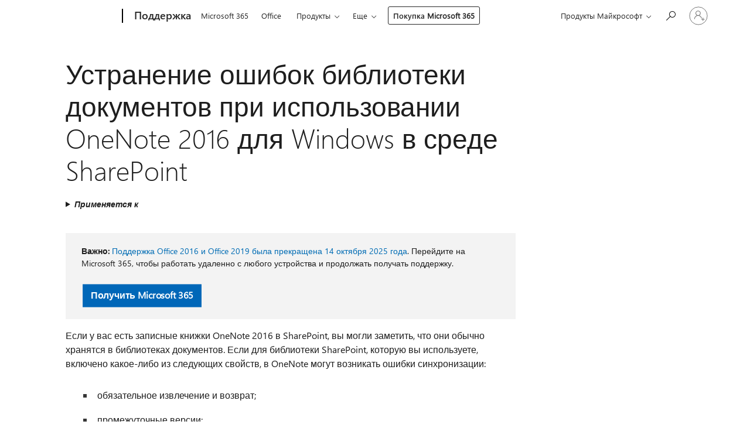

--- FILE ---
content_type: text/html; charset=utf-8
request_url: https://support.microsoft.com/ru-ru/topic/%D1%83%D1%81%D1%82%D1%80%D0%B0%D0%BD%D0%B5%D0%BD%D0%B8%D0%B5-%D0%BE%D1%88%D0%B8%D0%B1%D0%BE%D0%BA-%D0%B1%D0%B8%D0%B1%D0%BB%D0%B8%D0%BE%D1%82%D0%B5%D0%BA%D0%B8-%D0%B4%D0%BE%D0%BA%D1%83%D0%BC%D0%B5%D0%BD%D1%82%D0%BE%D0%B2-%D0%BF%D1%80%D0%B8-%D0%B8%D1%81%D0%BF%D0%BE%D0%BB%D1%8C%D0%B7%D0%BE%D0%B2%D0%B0%D0%BD%D0%B8%D0%B8-onenote-2016-%D0%B4%D0%BB%D1%8F-windows-%D0%B2-%D1%81%D1%80%D0%B5%D0%B4%D0%B5-sharepoint-a90012e0-269d-4052-951d-dfeb3be47f43
body_size: 170379
content:

<!DOCTYPE html>
<html lang="ru-RU" dir="ltr">
<head>
	<meta charset="utf-8" />
	<meta name="viewport" content="width=device-width, initial-scale=1.0" />
	<title>&#x423;&#x441;&#x442;&#x440;&#x430;&#x43D;&#x435;&#x43D;&#x438;&#x435; &#x43E;&#x448;&#x438;&#x431;&#x43E;&#x43A; &#x431;&#x438;&#x431;&#x43B;&#x438;&#x43E;&#x442;&#x435;&#x43A;&#x438; &#x434;&#x43E;&#x43A;&#x443;&#x43C;&#x435;&#x43D;&#x442;&#x43E;&#x432; &#x43F;&#x440;&#x438; &#x438;&#x441;&#x43F;&#x43E;&#x43B;&#x44C;&#x437;&#x43E;&#x432;&#x430;&#x43D;&#x438;&#x438; OneNote&#xA0;2016 &#x434;&#x43B;&#x44F; Windows &#x432; &#x441;&#x440;&#x435;&#x434;&#x435; SharePoint - &#x421;&#x43B;&#x443;&#x436;&#x431;&#x430; &#x43F;&#x43E;&#x434;&#x434;&#x435;&#x440;&#x436;&#x43A;&#x438; &#x41C;&#x430;&#x439;&#x43A;&#x440;&#x43E;&#x441;&#x43E;&#x444;&#x442;</title>
	
	
		<link rel="canonical" href="https://support.microsoft.com/ru-ru/topic/%D1%83%D1%81%D1%82%D1%80%D0%B0%D0%BD%D0%B5%D0%BD%D0%B8%D0%B5-%D0%BE%D1%88%D0%B8%D0%B1%D0%BE%D0%BA-%D0%B1%D0%B8%D0%B1%D0%BB%D0%B8%D0%BE%D1%82%D0%B5%D0%BA%D0%B8-%D0%B4%D0%BE%D0%BA%D1%83%D0%BC%D0%B5%D0%BD%D1%82%D0%BE%D0%B2-%D0%BF%D1%80%D0%B8-%D0%B8%D1%81%D0%BF%D0%BE%D0%BB%D1%8C%D0%B7%D0%BE%D0%B2%D0%B0%D0%BD%D0%B8%D0%B8-onenote-2016-%D0%B4%D0%BB%D1%8F-windows-%D0%B2-%D1%81%D1%80%D0%B5%D0%B4%D0%B5-sharepoint-a90012e0-269d-4052-951d-dfeb3be47f43" />

			<link rel="alternate" hreflang="ar-SA" href="https://support.microsoft.com/ar-sa/topic/%D8%AD%D9%84-%D8%A3%D8%AE%D8%B7%D8%A7%D8%A1-%D9%85%D9%83%D8%AA%D8%A8%D8%A9-%D8%A7%D9%84%D9%85%D8%B3%D8%AA%D9%86%D8%AF%D8%A7%D8%AA-%D8%B9%D9%86%D8%AF-%D8%A7%D8%B3%D8%AA%D8%AE%D8%AF%D8%A7%D9%85-onenote-2016-for-windows-%D9%85%D8%B9-sharepoint-a90012e0-269d-4052-951d-dfeb3be47f43" />
			<link rel="alternate" hreflang="bg-BG" href="https://support.microsoft.com/bg-bg/topic/%D0%BE%D1%82%D1%81%D1%82%D1%80%D0%B0%D0%BD%D1%8F%D0%B2%D0%B0%D0%BD%D0%B5-%D0%BD%D0%B0-%D0%B3%D1%80%D0%B5%D1%88%D0%BA%D0%B8-%D0%B2-%D0%B1%D0%B8%D0%B1%D0%BB%D0%B8%D0%BE%D1%82%D0%B5%D0%BA%D0%B0-%D1%81-%D0%B4%D0%BE%D0%BA%D1%83%D0%BC%D0%B5%D0%BD%D1%82%D0%B8-%D0%BA%D0%BE%D0%B3%D0%B0%D1%82%D0%BE-%D1%81%D0%B5-%D0%B8%D0%B7%D0%BF%D0%BE%D0%BB%D0%B7%D0%B2%D0%B0-onenote-2016-%D0%B7%D0%B0-windows-%D1%81-sharepoint-a90012e0-269d-4052-951d-dfeb3be47f43" />
			<link rel="alternate" hreflang="cs-CZ" href="https://support.microsoft.com/cs-cz/topic/%C5%99e%C5%A1en%C3%AD-chyb-knihoven-dokument%C5%AF-p%C5%99i-pou%C5%BEit%C3%AD-onenotu-2016-pro-windows-se-sharepointem-a90012e0-269d-4052-951d-dfeb3be47f43" />
			<link rel="alternate" hreflang="da-DK" href="https://support.microsoft.com/da-dk/topic/l%C3%B8se-fejl-i-dokumentbiblioteket-n%C3%A5r-du-bruger-onenote-2016-til-windows-med-sharepoint-a90012e0-269d-4052-951d-dfeb3be47f43" />
			<link rel="alternate" hreflang="de-DE" href="https://support.microsoft.com/de-de/topic/beheben-von-dokumentbibliothekfehlern-bei-verwendung-von-onenote-2016-f%C3%BCr-windows-mit-sharepoint-a90012e0-269d-4052-951d-dfeb3be47f43" />
			<link rel="alternate" hreflang="el-GR" href="https://support.microsoft.com/el-gr/topic/%CE%B5%CF%80%CE%AF%CE%BB%CF%85%CF%83%CE%B7-%CF%83%CF%86%CE%B1%CE%BB%CE%BC%CE%AC%CF%84%CF%89%CE%BD-%CE%B2%CE%B9%CE%B2%CE%BB%CE%B9%CE%BF%CE%B8%CE%AE%CE%BA%CE%B7%CF%82-%CE%B5%CE%B3%CE%B3%CF%81%CE%AC%CF%86%CF%89%CE%BD-%CE%BA%CE%B1%CF%84%CE%AC-%CF%84%CE%B7-%CF%87%CF%81%CE%AE%CF%83%CE%B7-%CF%84%CE%BF%CF%85-onenote-2016-%CE%B3%CE%B9%CE%B1-windows-%CE%BC%CE%B5-%CF%84%CE%BF-sharepoint-a90012e0-269d-4052-951d-dfeb3be47f43" />
			<link rel="alternate" hreflang="en-AU" href="https://support.microsoft.com/en-au/office/resolve-document-library-errors-when-using-onenote-2016-for-windows-with-sharepoint-a90012e0-269d-4052-951d-dfeb3be47f43" />
			<link rel="alternate" hreflang="en-GB" href="https://support.microsoft.com/en-gb/office/resolve-document-library-errors-when-using-onenote-2016-for-windows-with-sharepoint-a90012e0-269d-4052-951d-dfeb3be47f43" />
			<link rel="alternate" hreflang="en-US" href="https://support.microsoft.com/en-us/office/resolve-document-library-errors-when-using-onenote-2016-for-windows-with-sharepoint-a90012e0-269d-4052-951d-dfeb3be47f43" />
			<link rel="alternate" hreflang="es-ES" href="https://support.microsoft.com/es-es/topic/resoluci%C3%B3n-de-errores-de-la-biblioteca-de-documentos-al-usar-onenote-2016-para-windows-con-sharepoint-a90012e0-269d-4052-951d-dfeb3be47f43" />
			<link rel="alternate" hreflang="et-EE" href="https://support.microsoft.com/et-ee/topic/dokumenditeegi-t%C3%B5rgete-lahendamine-onenote-2016-for-windowsi-kasutamisel-koos-sharepointiga-a90012e0-269d-4052-951d-dfeb3be47f43" />
			<link rel="alternate" hreflang="fi-FI" href="https://support.microsoft.com/fi-fi/topic/tiedostokirjaston-virheiden-korjaaminen-kun-onenote-2016-for-windowsia-k%C3%A4ytet%C3%A4%C3%A4n-yhdess%C3%A4-sharepointin-kanssa-a90012e0-269d-4052-951d-dfeb3be47f43" />
			<link rel="alternate" hreflang="fr-FR" href="https://support.microsoft.com/fr-fr/topic/r%C3%A9soudre-les-erreurs-li%C3%A9es-aux-biblioth%C3%A8que-de-documents-lors-de-l-utilisation-de-onenote-2016-pour-windows-avec-sharepoint-a90012e0-269d-4052-951d-dfeb3be47f43" />
			<link rel="alternate" hreflang="he-IL" href="https://support.microsoft.com/he-il/topic/%D7%A4%D7%AA%D7%A8%D7%95%D7%9F-%D7%A9%D7%92%D7%99%D7%90%D7%95%D7%AA-%D7%A9%D7%9C-%D7%A1%D7%A4%D7%A8%D7%99%D7%99%D7%AA-%D7%9E%D7%A1%D7%9E%D7%9B%D7%99%D7%9D-%D7%91%D7%A2%D7%AA-%D7%94%D7%A9%D7%99%D7%9E%D7%95%D7%A9-%D7%91-onenote-2016-for-windows-%D7%A2%D7%9D-sharepoint-a90012e0-269d-4052-951d-dfeb3be47f43" />
			<link rel="alternate" hreflang="hr-HR" href="https://support.microsoft.com/hr-hr/topic/razrje%C5%A1avanje-pogre%C5%A1aka-biblioteke-dokumenata-prilikom-kori%C5%A1tenja-programa-onenote-2016-za-windows-sa-sustavom-sharepoint-a90012e0-269d-4052-951d-dfeb3be47f43" />
			<link rel="alternate" hreflang="hu-HU" href="https://support.microsoft.com/hu-hu/topic/a-windows-onenote-2016-%C3%A9s-a-sharepoint-egy%C3%BCttes-haszn%C3%A1lata-sor%C3%A1n-fell%C3%A9p%C5%91-dokumentumt%C3%A1r-hib%C3%A1k-elh%C3%A1r%C3%ADt%C3%A1sa-a90012e0-269d-4052-951d-dfeb3be47f43" />
			<link rel="alternate" hreflang="id-ID" href="https://support.microsoft.com/id-id/topic/mengatasi-kesalahan-pustaka-dokumen-saat-menggunakan-onenote-2016-untuk-windows-dengan-sharepoint-a90012e0-269d-4052-951d-dfeb3be47f43" />
			<link rel="alternate" hreflang="it-IT" href="https://support.microsoft.com/it-it/topic/risolvere-gli-errori-della-raccolta-documenti-quando-si-usa-onenote-2016-per-windows-con-sharepoint-a90012e0-269d-4052-951d-dfeb3be47f43" />
			<link rel="alternate" hreflang="ja-JP" href="https://support.microsoft.com/ja-jp/topic/onenote-2016-for-windows-%E3%82%92-sharepoint-%E3%81%A8%E5%85%B1%E3%81%AB%E4%BD%BF%E7%94%A8%E3%81%99%E3%82%8B%E3%81%A8%E3%81%8D%E3%81%AE%E3%83%89%E3%82%AD%E3%83%A5%E3%83%A1%E3%83%B3%E3%83%88-%E3%83%A9%E3%82%A4%E3%83%96%E3%83%A9%E3%83%AA%E3%81%AE%E3%82%A8%E3%83%A9%E3%83%BC%E3%82%92%E8%A7%A3%E6%B1%BA%E3%81%99%E3%82%8B-a90012e0-269d-4052-951d-dfeb3be47f43" />
			<link rel="alternate" hreflang="ko-KR" href="https://support.microsoft.com/ko-kr/topic/sharepoint%EC%97%90%EC%84%9C-windows%EC%9A%A9-onenote-2016%EC%9D%84-%EC%82%AC%EC%9A%A9%ED%95%A0-%EB%95%8C-%EB%B0%9C%EC%83%9D%ED%95%98%EB%8A%94-%EB%AC%B8%EC%84%9C-%EB%9D%BC%EC%9D%B4%EB%B8%8C%EB%9F%AC%EB%A6%AC-%EC%98%A4%EB%A5%98-%ED%95%B4%EA%B2%B0-a90012e0-269d-4052-951d-dfeb3be47f43" />
			<link rel="alternate" hreflang="lt-LT" href="https://support.microsoft.com/lt-lt/topic/dokument%C5%B3-bibliotekos-klaid%C5%B3-sprendimas-naudojant-onenote-2016-skirt%C4%85-windows-su-sharepoint-a90012e0-269d-4052-951d-dfeb3be47f43" />
			<link rel="alternate" hreflang="lv-LV" href="https://support.microsoft.com/lv-lv/topic/dokumentu-bibliot%C4%93ku-k%C4%BC%C5%ABdu-nov%C4%93r%C5%A1ana-izmantojot-programmu-onenote-2016-for-windows-vid%C4%93-sharepoint-a90012e0-269d-4052-951d-dfeb3be47f43" />
			<link rel="alternate" hreflang="nb-NO" href="https://support.microsoft.com/nb-no/topic/rette-feil-i-dokumentbiblioteker-n%C3%A5r-du-bruker-onenote-2016-for-windows-med-sharepoint-a90012e0-269d-4052-951d-dfeb3be47f43" />
			<link rel="alternate" hreflang="nl-NL" href="https://support.microsoft.com/nl-nl/topic/fouten-met-de-documentbibliotheek-oplossen-bij-het-gebruik-van-onenote-2016-voor-windows-met-sharepoint-a90012e0-269d-4052-951d-dfeb3be47f43" />
			<link rel="alternate" hreflang="pl-PL" href="https://support.microsoft.com/pl-pl/topic/usuwanie-b%C5%82%C4%99d%C3%B3w-biblioteki-dokument%C3%B3w-podczas-u%C5%BCywania-programu-onenote-2016-dla-systemu-windows-razem-z-programem-sharepoint-a90012e0-269d-4052-951d-dfeb3be47f43" />
			<link rel="alternate" hreflang="pt-BR" href="https://support.microsoft.com/pt-br/topic/resolva-erros-da-biblioteca-de-documentos-ao-usar-o-onenote-2016-para-windows-com-o-sharepoint-a90012e0-269d-4052-951d-dfeb3be47f43" />
			<link rel="alternate" hreflang="pt-PT" href="https://support.microsoft.com/pt-pt/topic/resolver-problemas-da-biblioteca-de-documentos-ao-utilizar-o-onenote-2016-para-windows-com-o-sharepoint-a90012e0-269d-4052-951d-dfeb3be47f43" />
			<link rel="alternate" hreflang="ro-RO" href="https://support.microsoft.com/ro-ro/topic/rezolvarea-erorilor-cu-biblioteca-de-documente-atunci-c%C3%A2nd-se-utilizeaz%C4%83-onenote2016-pentru-windows-cu-sharepoint-a90012e0-269d-4052-951d-dfeb3be47f43" />
			<link rel="alternate" hreflang="ru-RU" href="https://support.microsoft.com/ru-ru/topic/%D1%83%D1%81%D1%82%D1%80%D0%B0%D0%BD%D0%B5%D0%BD%D0%B8%D0%B5-%D0%BE%D1%88%D0%B8%D0%B1%D0%BE%D0%BA-%D0%B1%D0%B8%D0%B1%D0%BB%D0%B8%D0%BE%D1%82%D0%B5%D0%BA%D0%B8-%D0%B4%D0%BE%D0%BA%D1%83%D0%BC%D0%B5%D0%BD%D1%82%D0%BE%D0%B2-%D0%BF%D1%80%D0%B8-%D0%B8%D1%81%D0%BF%D0%BE%D0%BB%D1%8C%D0%B7%D0%BE%D0%B2%D0%B0%D0%BD%D0%B8%D0%B8-onenote-2016-%D0%B4%D0%BB%D1%8F-windows-%D0%B2-%D1%81%D1%80%D0%B5%D0%B4%D0%B5-sharepoint-a90012e0-269d-4052-951d-dfeb3be47f43" />
			<link rel="alternate" hreflang="sk-SK" href="https://support.microsoft.com/sk-sk/topic/odstra%C5%88ovanie-ch%C3%BDb-kni%C5%BEnice-dokumentov-pri-pou%C5%BE%C3%ADvan%C3%AD-onenotu-2016-pre-windows-so-sharepointom-a90012e0-269d-4052-951d-dfeb3be47f43" />
			<link rel="alternate" hreflang="sl-SI" href="https://support.microsoft.com/sl-si/topic/odpravljanje-napak-v-knji%C5%BEnici-dokumentov-ko-uporabljate-onenote-2016-s-sharepointom-a90012e0-269d-4052-951d-dfeb3be47f43" />
			<link rel="alternate" hreflang="sr-Latn-RS" href="https://support.microsoft.com/sr-latn-rs/topic/re%C5%A1avanje-gre%C5%A1aka-sa-bibliotekom-dokumenata-kada-se-onenote-2016-za-windows-koristi-sa-sistemom-sharepoint-a90012e0-269d-4052-951d-dfeb3be47f43" />
			<link rel="alternate" hreflang="sv-SE" href="https://support.microsoft.com/sv-se/topic/l%C3%B6sa-problem-med-dokumentbibliotek-som-uppst%C3%A5r-n%C3%A4r-du-anv%C3%A4nder-onenote-2016-f%C3%B6r-windows-med-sharepoint-a90012e0-269d-4052-951d-dfeb3be47f43" />
			<link rel="alternate" hreflang="th-TH" href="https://support.microsoft.com/th-th/topic/%E0%B9%81%E0%B8%81%E0%B9%89%E0%B9%84%E0%B8%82%E0%B8%82%E0%B9%89%E0%B8%AD%E0%B8%9C%E0%B8%B4%E0%B8%94%E0%B8%9E%E0%B8%A5%E0%B8%B2%E0%B8%94%E0%B8%82%E0%B8%AD%E0%B8%87%E0%B9%84%E0%B8%A5%E0%B8%9A%E0%B8%A3%E0%B8%B2%E0%B8%A3%E0%B8%B5%E0%B9%80%E0%B8%AD%E0%B8%81%E0%B8%AA%E0%B8%B2%E0%B8%A3%E0%B9%80%E0%B8%A1%E0%B8%B7%E0%B9%88%E0%B8%AD%E0%B9%83%E0%B8%8A%E0%B9%89-onenote-2016-%E0%B8%AA%E0%B8%B3%E0%B8%AB%E0%B8%A3%E0%B8%B1%E0%B8%9A-windows-%E0%B8%81%E0%B8%B1%E0%B8%9A-sharepoint-a90012e0-269d-4052-951d-dfeb3be47f43" />
			<link rel="alternate" hreflang="tr-TR" href="https://support.microsoft.com/tr-tr/topic/sharepoint-ile-birlikte-windows-i%C3%A7in-onenote-2016-kullan%C4%B1rken-belge-kitapl%C4%B1%C4%9F%C4%B1-hatalar%C4%B1n%C4%B1-%C3%A7%C3%B6zme-a90012e0-269d-4052-951d-dfeb3be47f43" />
			<link rel="alternate" hreflang="uk-UA" href="https://support.microsoft.com/uk-ua/topic/%D0%B2%D0%B8%D0%BF%D1%80%D0%B0%D0%B2%D0%BB%D0%B5%D0%BD%D0%BD%D1%8F-%D0%BF%D0%BE%D0%BC%D0%B8%D0%BB%D0%BE%D0%BA-%D0%B1%D1%96%D0%B1%D0%BB%D1%96%D0%BE%D1%82%D0%B5%D0%BA%D0%B8-%D0%B4%D0%BE%D0%BA%D1%83%D0%BC%D0%B5%D0%BD%D1%82%D1%96%D0%B2-%D0%BF%D1%96%D0%B4-%D1%87%D0%B0%D1%81-%D0%B2%D0%B8%D0%BA%D0%BE%D1%80%D0%B8%D1%81%D1%82%D0%B0%D0%BD%D0%BD%D1%8F-%D0%BF%D1%80%D0%BE%D0%B3%D1%80%D0%B0%D0%BC%D0%B8-onenote-2016-%D0%B4%D0%BB%D1%8F-windows-%D0%B7%D1%96-%D1%81%D0%BB%D1%83%D0%B6%D0%B1%D0%BE%D1%8E-sharepoint-a90012e0-269d-4052-951d-dfeb3be47f43" />
			<link rel="alternate" hreflang="vi-VN" href="https://support.microsoft.com/vi-vn/topic/gi%E1%BA%A3i-quy%E1%BA%BFt-l%E1%BB%97i-th%C6%B0-vi%E1%BB%87n-t%C3%A0i-li%E1%BB%87u-khi-du%CC%80ng-onenote-2016-cho-windows-v%E1%BB%9Bi-sharepoint-a90012e0-269d-4052-951d-dfeb3be47f43" />
			<link rel="alternate" hreflang="zh-CN" href="https://support.microsoft.com/zh-cn/topic/%E8%A7%A3%E5%86%B3%E5%B0%86-onenote-2016-for-windows-%E4%B8%8E-sharepoint-%E7%BB%93%E5%90%88%E4%BD%BF%E7%94%A8%E6%97%B6%E5%8F%91%E7%94%9F%E7%9A%84%E6%96%87%E6%A1%A3%E5%BA%93%E9%94%99%E8%AF%AF-a90012e0-269d-4052-951d-dfeb3be47f43" />
			<link rel="alternate" hreflang="zh-HK" href="https://support.microsoft.com/zh-hk/topic/%E8%A7%A3%E6%B1%BA%E6%90%AD%E9%85%8D-sharepoint-%E4%BD%BF%E7%94%A8-windows-%E7%89%88-onenote-2016-%E6%99%82%E7%99%BC%E7%94%9F%E7%9A%84%E6%96%87%E4%BB%B6%E5%BA%AB%E9%8C%AF%E8%AA%A4-a90012e0-269d-4052-951d-dfeb3be47f43" />
			<link rel="alternate" hreflang="zh-TW" href="https://support.microsoft.com/zh-tw/topic/%E8%A7%A3%E6%B1%BA%E6%90%AD%E9%85%8D-sharepoint-%E4%BD%BF%E7%94%A8-windows-%E7%89%88-onenote-2016-%E6%99%82%E7%99%BC%E7%94%9F%E7%9A%84%E6%96%87%E4%BB%B6%E5%BA%AB%E9%8C%AF%E8%AA%A4-a90012e0-269d-4052-951d-dfeb3be47f43" />
	<meta name="awa-articleGuid" content="a90012e0-269d-4052-951d-dfeb3be47f43" />
	
	<meta name="description" content="&#x41A;&#x430;&#x43A; &#x43F;&#x440;&#x430;&#x432;&#x438;&#x43B;&#x43E;, &#x437;&#x430;&#x43F;&#x438;&#x441;&#x43D;&#x44B;&#x435; &#x43A;&#x43D;&#x438;&#x436;&#x43A;&#x438; OneNote&#xA0;2016 &#x445;&#x440;&#x430;&#x43D;&#x44F;&#x442;&#x441;&#x44F; &#x432; &#x431;&#x438;&#x431;&#x43B;&#x438;&#x43E;&#x442;&#x435;&#x43A;&#x430;&#x445; &#x434;&#x43E;&#x43A;&#x443;&#x43C;&#x435;&#x43D;&#x442;&#x43E;&#x432; SharePoint. &#x415;&#x441;&#x43B;&#x438; &#x434;&#x43B;&#x44F; &#x431;&#x438;&#x431;&#x43B;&#x438;&#x43E;&#x442;&#x435;&#x43A;&#x438; SharePoint, &#x43A;&#x43E;&#x442;&#x43E;&#x440;&#x443;&#x44E; &#x432;&#x44B; &#x438;&#x441;&#x43F;&#x43E;&#x43B;&#x44C;&#x437;&#x443;&#x435;&#x442;&#x435;, &#x432;&#x43A;&#x43B;&#x44E;&#x447;&#x435;&#x43D;&#x44B; &#x43E;&#x43F;&#x440;&#x435;&#x434;&#x435;&#x43B;&#x435;&#x43D;&#x43D;&#x44B;&#x435; &#x441;&#x432;&#x43E;&#x439;&#x441;&#x442;&#x432;&#x430;, &#x43C;&#x43E;&#x436;&#x435;&#x442; &#x432;&#x43E;&#x437;&#x43D;&#x438;&#x43A;&#x43D;&#x443;&#x442;&#x44C; &#x43E;&#x448;&#x438;&#x431;&#x43A;&#x430; &#x441;&#x438;&#x43D;&#x445;&#x440;&#x43E;&#x43D;&#x438;&#x437;&#x430;&#x446;&#x438;&#x438;." />
	<meta name="firstPublishedDate" content="2015-04-09" />
	<meta name="lastPublishedDate" content="2025-05-17" />
	<meta name="commitId" content="c391fde9afd935dca85b5494f2a5593980f8df8d" />
	<meta name="schemaName" content="HELP ARTICLE" />
	<meta name="awa-schemaName" content="HELP ARTICLE" />

	<meta name="search.applicationSuite" content="OneNote,OneNote" />
	<meta name="search.appverid" content="ZSC160,ZSC210,ZSC900,ZSC240" />
	<meta name="search.audienceType" content="End User" />
	<meta name="search.contenttype" content="Troubleshooting" />
	
	<meta name="search.description" content="&#x41A;&#x430;&#x43A; &#x43F;&#x440;&#x430;&#x432;&#x438;&#x43B;&#x43E;, &#x437;&#x430;&#x43F;&#x438;&#x441;&#x43D;&#x44B;&#x435; &#x43A;&#x43D;&#x438;&#x436;&#x43A;&#x438; OneNote&#xA0;2016 &#x445;&#x440;&#x430;&#x43D;&#x44F;&#x442;&#x441;&#x44F; &#x432; &#x431;&#x438;&#x431;&#x43B;&#x438;&#x43E;&#x442;&#x435;&#x43A;&#x430;&#x445; &#x434;&#x43E;&#x43A;&#x443;&#x43C;&#x435;&#x43D;&#x442;&#x43E;&#x432; SharePoint. &#x415;&#x441;&#x43B;&#x438; &#x434;&#x43B;&#x44F; &#x431;&#x438;&#x431;&#x43B;&#x438;&#x43E;&#x442;&#x435;&#x43A;&#x438; SharePoint, &#x43A;&#x43E;&#x442;&#x43E;&#x440;&#x443;&#x44E; &#x432;&#x44B; &#x438;&#x441;&#x43F;&#x43E;&#x43B;&#x44C;&#x437;&#x443;&#x435;&#x442;&#x435;, &#x432;&#x43A;&#x43B;&#x44E;&#x447;&#x435;&#x43D;&#x44B; &#x43E;&#x43F;&#x440;&#x435;&#x434;&#x435;&#x43B;&#x435;&#x43D;&#x43D;&#x44B;&#x435; &#x441;&#x432;&#x43E;&#x439;&#x441;&#x442;&#x432;&#x430;, &#x43C;&#x43E;&#x436;&#x435;&#x442; &#x432;&#x43E;&#x437;&#x43D;&#x438;&#x43A;&#x43D;&#x443;&#x442;&#x44C; &#x43E;&#x448;&#x438;&#x431;&#x43A;&#x430; &#x441;&#x438;&#x43D;&#x445;&#x440;&#x43E;&#x43D;&#x438;&#x437;&#x430;&#x446;&#x438;&#x438;." />
	<meta name="search.IsOfficeDoc" content="true" />
	
	
	
	
	
	<meta name="search.sku" content="OneNote,OneNote" />
	<meta name="search.skuid" content="ZSC160,ZSC900" />
	<meta name="search.softwareVersion" content="16,21,90,24" />
	<meta name="search.mkt" content="ru-RU" />

	
	
	<meta name="ms.lang" content="ru" />
	<meta name="ms.loc" content="RU" />
	<meta name="ms.ocpub.assetID" content="a90012e0-269d-4052-951d-dfeb3be47f43" />

	
	<meta name="awa-isContactUsAllowed" content="false" />
	<meta name="awa-asst" content="a90012e0-269d-4052-951d-dfeb3be47f43" />
	<meta name="awa-pageType" content="Article" />
	



	


<meta name="awa-env" content="Production" />
<meta name="awa-market" content="ru-RU" />
<meta name="awa-contentlang" content="ru" />
<meta name="awa-userFlightingId" content="fca2e715-bb9e-4e15-adc3-b2c7bac880e9" />
<meta name="awa-expid" content="P-R-1087983-1-1;P-E-1693585-2-3;P-E-1661482-C1-3;P-E-1660511-2-3;P-E-1656596-C1-5;P-E-1551018-2-8;P-E-1585233-C1-3;P-E-1570667-2-4;P-E-1560750-2-7;P-E-1554013-2-6;P-E-1536917-2-5;P-E-1526785-2-5;P-E-1260007-C1-3;P-E-1046152-2-3;P-R-1545158-1-4;P-R-1426254-2-6;P-R-1392118-1-2;P-R-1245128-2-4;P-R-1235984-2-3;P-R-1211158-1-4;P-R-1150391-2-8;P-R-1150395-2-8;P-R-1150399-2-8;P-R-1150396-2-8;P-R-1150394-2-8;P-R-1150390-2-8;P-R-1150386-2-8;P-R-1146801-1-11;P-R-1141562-1-2;P-R-1141283-2-9;P-R-1136354-8-9;P-R-1119659-1-16;P-R-1119437-1-17;P-R-1116805-2-18;P-R-1116803-2-20;P-R-1114100-1-2;P-R-1096341-2-6;P-R-1088825-2-10;P-R-1089468-1-2;P-R-1085248-1-2;P-R-1072011-12-8;P-R-1033854-4-6;P-R-1029969-4-4;P-R-1020735-7-10;P-R-1018544-4-7;P-R-1009708-2-9;P-R-1005895-2-11;P-R-113175-4-7;P-R-110379-1-7;P-R-107838-1-7;P-R-106524-1-3;P-R-103787-2-5;P-R-101783-1-2;P-R-97577-1-5;P-R-97457-1-10;P-R-94390-1-2;P-R-94360-10-25;P-R-93416-1-3;P-R-90963-2-2;P-R-73296-2-15" />
<meta name="awa-irisId" />
<meta name="awa-origindatacenter" content="East US" />
<meta name="awa-variationid" content="ECS" />
<meta name="awa-prdct" content="office.com" />
<meta name="awa-stv" content="3.0.0-09ad8533cf0040dbd4a6c9c70c9689a2411c6a65&#x2B;09ad8533cf0040dbd4a6c9c70c9689a2411c6a65" />


 
	<meta name="awa-title" content="&#x423;&#x441;&#x442;&#x440;&#x430;&#x43D;&#x435;&#x43D;&#x438;&#x435; &#x43E;&#x448;&#x438;&#x431;&#x43E;&#x43A; &#x431;&#x438;&#x431;&#x43B;&#x438;&#x43E;&#x442;&#x435;&#x43A;&#x438; &#x434;&#x43E;&#x43A;&#x443;&#x43C;&#x435;&#x43D;&#x442;&#x43E;&#x432; &#x43F;&#x440;&#x438; &#x438;&#x441;&#x43F;&#x43E;&#x43B;&#x44C;&#x437;&#x43E;&#x432;&#x430;&#x43D;&#x438;&#x438; OneNote&#xA0;2016 &#x434;&#x43B;&#x44F; Windows &#x432; &#x441;&#x440;&#x435;&#x434;&#x435; SharePoint - &#x421;&#x43B;&#x443;&#x436;&#x431;&#x430; &#x43F;&#x43E;&#x434;&#x434;&#x435;&#x440;&#x436;&#x43A;&#x438; &#x41C;&#x430;&#x439;&#x43A;&#x440;&#x43E;&#x441;&#x43E;&#x444;&#x442;" />
	
	<meta name="awa-selfHelpExp" content="topbanner_2016" />
	<meta name="awa-dataBoundary" content="WW" />

	<link rel="stylesheet" href="/css/fonts/site-fonts.css?v=XWcxZPSEmN3tnHWAVMOFsAlPJq7aug49fUGb8saTNjw" />
	<link rel="stylesheet" href="/css/glyphs/glyphs.css?v=VOnvhT441Pay0WAKH5gdcXXigXpiuNbaQcI9DgXyoDE" />

	

    <link rel="dns-prefetch" href="https://aadcdn.msftauth.net" />
    <link rel="preconnect" href="https://aadcdn.msftauth.net" crossorigin=&quot;anonymous&quot; />
    <link rel="dns-prefetch" href="https://browser.events.data.microsoft.com" />
    <link rel="preconnect" href="https://browser.events.data.microsoft.com" crossorigin=&quot;anonymous&quot; />
    <link rel="dns-prefetch" href="https://c.s-microsoft.com" />
    <link rel="preconnect" href="https://c.s-microsoft.com" crossorigin=&quot;anonymous&quot; />
    <link rel="dns-prefetch" href="https://img-prod-cms-rt-microsoft-com.akamaized.net" />
    <link rel="preconnect" href="https://img-prod-cms-rt-microsoft-com.akamaized.net" crossorigin=&quot;anonymous&quot; />
    <link rel="dns-prefetch" href="https://js.monitor.azure.com" />
    <link rel="preconnect" href="https://js.monitor.azure.com" crossorigin=&quot;anonymous&quot; />
    <link rel="dns-prefetch" href="https://logincdn.msauth.net" />
    <link rel="preconnect" href="https://logincdn.msauth.net" crossorigin=&quot;anonymous&quot; />
    <link rel="dns-prefetch" href="https://mem.gfx.ms" />
    <link rel="preconnect" href="https://mem.gfx.ms" crossorigin=&quot;anonymous&quot; />
    <link rel="dns-prefetch" href="https://www.microsoft.com" />
    <link rel="preconnect" href="https://www.microsoft.com" crossorigin=&quot;anonymous&quot; />


	<link rel="stylesheet" href="/css/Article/article.css?v=0L89BVeP4I_vlf3G71MrPYAXM1CtRPw6ZcJwIduUvCA" />
	
	<link rel="stylesheet" href="/css/SearchBox/search-box.css?v=bybwzGBajHicVXspVs540UfV0swW0vCbOmBjBryj9N4" />
	<link rel="stylesheet" href="/css/sitewide/articleCss-overwrite.css?v=D0lQRoIlvFHSQBRTb-gAQ5KkFe8B8NuSoliBjnT5xZ4" />
	
	
	<link rel="stylesheet" href="/css/MeControlCallout/teaching-callout.css?v=690pjf05o15fVEafEpUwgaF8vqVfOkp5wP1Jl9gE99U" />
	
	<noscript>
		<link rel="stylesheet" href="/css/Article/article.noscript.css?v=88-vV8vIkcKpimEKjULkqpt8CxdXf5avAeGxsHgVOO0" />
	</noscript>

	<link rel="stylesheet" href="/css/promotionbanner/promotion-banner.css?v=cAmflE3c6Gw7niTOiMPEie9MY87yDE2mSl3DO7_jZRI" media="none" onload="this.media=&#x27;all&#x27;" /><noscript><link href="/css/promotionbanner/promotion-banner.css?v=cAmflE3c6Gw7niTOiMPEie9MY87yDE2mSl3DO7_jZRI" rel="stylesheet"></noscript>
	
	<link rel="stylesheet" href="/css/ArticleSupportBridge/article-support-bridge.css?v=R_P0TJvD9HoRHQBEdvBR1WhNn7dSbvOYWmVA9taxbpM" media="none" onload="this.media=&#x27;all&#x27;" /><noscript><link href="/css/ArticleSupportBridge/article-support-bridge.css?v=R_P0TJvD9HoRHQBEdvBR1WhNn7dSbvOYWmVA9taxbpM" rel="stylesheet"></noscript>
	<link rel="stylesheet" href="/css/StickyFeedback/sticky-feedback.css?v=cMfNdAUue7NxZUj3dIt_v5DIuzmw9ohJW109iXQpWnI" media="none" onload="this.media=&#x27;all&#x27;" /><noscript><link href="/css/StickyFeedback/sticky-feedback.css?v=cMfNdAUue7NxZUj3dIt_v5DIuzmw9ohJW109iXQpWnI" rel="stylesheet"></noscript>
	<link rel="stylesheet" href="/css/feedback/feedback.css?v=Rkcw_yfLWOMtOcWOljMOiZgymMcrG0GDpo4Lf-TUzPo" media="none" onload="this.media=&#x27;all&#x27;" /><noscript><link href="/css/feedback/feedback.css?v=Rkcw_yfLWOMtOcWOljMOiZgymMcrG0GDpo4Lf-TUzPo" rel="stylesheet"></noscript>
	
	

	<link rel="apple-touch-icon" sizes="180x180" href="/apple-touch-icon.png">
<link rel="icon" type="image/png" sizes="32x32" href="/favicon-32x32.png">
<link rel="icon" type="image/png" sizes="16x16" href="/favicon-16x16.png">


	
        <link rel="stylesheet" href="https://www.microsoft.com/onerfstatics/marketingsites-wcus-prod/cyrillic/shell/_scrf/css/themes=default.device=uplevel_web_pc/63-57d110/c9-be0100/a6-e969ef/43-9f2e7c/82-8b5456/a0-5d3913/3d-28500e/ae-f1ac0c?ver=2.0&amp;_cf=02242021_3231" type="text/css" media="all" />
    

	
	
	<script type="text/javascript">
		var OOGlobal = {
			BaseDomain: location.protocol + "//" + location.host,
			Culture: "ru-RU",
			Language: "ru",
			LCID: "1049",
			IsAuthenticated: "False",
			WebAppUrl: "https://office.com/start",
			GUID: "a90012e0-269d-4052-951d-dfeb3be47f43",
			Platform: navigator.platform,
			MixOembedUrl: "https://mix.office.com/oembed/",
			MixWatchUrl: "https://mix.office.com/watch/"
		};
	</script>

	
		


<script type="text/javascript">
	(function () {
		var creativeReady = false;
		var isSilentSignInComplete = false;
		var authInfo = {
			authType: "None",
			puid: "",
			tenantId: "",
			isAdult: true
			};

		var renderPromotion = function (dataBoundary) {
			if (creativeReady && isSilentSignInComplete) {
				window.UcsCreative.renderTemplate({
					partnerId: "7bb7e07d-3e57-4ee3-b78f-26a4292b841a",
					shouldSetUcsMuid: true,
					dataBoundary: dataBoundary,
					attributes: {
						placement: "88000534",
						locale: "ru-ru",
						country: "ru",
						scs_ecsFlightId: "P-R-1087983-1;P-E-1693585-2;P-E-1661482-C1;P-E-1660511-2;P-E-1656596-C1;P-E-1551018-2;P-E-1585233-C1;P-E-1570667-2;P-E-1560750-2;P-E-1554013-2;P-E-1536917-2;P-E-1526785-2;P-E-1260007-C1;P-E-1046152-2;P-R-1545158-1;P-R-1426254-2;P-R-1392118-1;P-R-1245128-2;P-R-1235984-2;P-R-1211158-1;P-R-1150391-2;P-R-1150395-2;P-R-1150399-2;P-R-1150396-2;P-R-1150394-2;P-R-1150390-2;P-R-1150386-2;P-R-1146801-1;P-R-1141562-1;P-R-1141283-2;P-R-1136354-8;P-R-1119659-1;P-R-1119437-1;P-R-1116805-2;P-R-1116803-2;P-R-1114100-1;P-R-1096341-2;P-R-1088825-2;P-R-1089468-1;P-R-1085248-1;P-R-1072011-12;P-R-1033854-4;P-R-1029969-4;P-R-1020735-7;P-R-1018544-4;P-R-1009708-2;P-R-1005895-2;P-R-113175-4;P-R-110379-1;P-R-107838-1;P-R-106524-1;P-R-103787-2;P-R-101783-1;P-R-97577-1;P-R-97457-1;P-R-94390-1;P-R-94360-10;P-R-93416-1;P-R-90963-2;P-R-73296-2",
						SCS_promotionCategory: "uhfbuybutton;topbanner_2016",
						articleType: "topbanner_2016",
						operatingSystem: "Mac",
						authType: authInfo.authType,
						PUID: authInfo.puid,
						TenantId: authInfo.tenantId,
                        TOPT: "",
                        AdditionalBannerId: "ucsRailInlineContainer",
					}
				});
			}
		};

		window.document.addEventListener('ucsCreativeRendered', function () {
			if (typeof window.initPromotionLogger !== 'undefined') {
				window.initPromotionLogger();
			}
		});

		window.document.addEventListener('ucsCreativeReady', function () {
			creativeReady = true;
			renderPromotion("WW");
		});

		if (!isSilentSignInComplete) {
			window.document.addEventListener('silentSignInComplete', function (event) {
				if (event.detail && event.detail.puid) {
					authInfo.isAdult = event.detail.isAdult;
					authInfo.authType = event.detail.authType;
					authInfo.puid = event.detail.puid;
					authInfo.tenantId = event.detail.account.tenantId;
				}

				isSilentSignInComplete = true;
				renderPromotion(event.detail.dataBoundary);
			});
		}
	})();
</script>

<script type="text/javascript" defer src="/lib/ucs/dist/ucsCreativeService.js?v=RNwXI4r6IRH1mrd2dPPGZEYOQnUcs8HAddnyceXlw88"></script>
	

	<script>
		if (window.location.search) {
			var params = new URLSearchParams(window.location.search);
			if (params.has('action') && params.get('action') === 'download'){
				params.delete('action');
			}

			history.replaceState({}, '', window.location.pathname + (params.toString() ? '?' + params.toString() : ''));
		}
	</script>


</head>
<body class="supCont ocArticle">
	<div id="ocBodyWrapper">
		

		<div class="ucsUhfContainer"></div>

		
            <div id="headerArea" class="uhf"  data-m='{"cN":"headerArea","cT":"Area_coreuiArea","id":"a1Body","sN":1,"aN":"Body"}'>
                <div id="headerRegion"      data-region-key="headerregion" data-m='{"cN":"headerRegion","cT":"Region_coreui-region","id":"r1a1","sN":1,"aN":"a1"}' >

    <div  id="headerUniversalHeader" data-m='{"cN":"headerUniversalHeader","cT":"Module_coreui-universalheader","id":"m1r1a1","sN":1,"aN":"r1a1"}'  data-module-id="Category|headerRegion|coreui-region|headerUniversalHeader|coreui-universalheader">
        






        <a id="uhfSkipToMain" class="m-skip-to-main" href="javascript:void(0)" data-href="#supArticleContent" tabindex="0" data-m='{"cN":"Skip to content_nonnav","id":"nn1m1r1a1","sN":1,"aN":"m1r1a1"}'>Перейти к основному контенту</a>


<header class="c-uhfh context-uhf no-js c-sgl-stck c-category-header " itemscope="itemscope" data-header-footprint="/SMCConvergence/ContextualHeader-Site, fromService: True"   data-magict="true"   itemtype="http://schema.org/Organization">
    <div class="theme-light js-global-head f-closed  global-head-cont" data-m='{"cN":"Universal Header_cont","cT":"Container","id":"c2m1r1a1","sN":2,"aN":"m1r1a1"}'>
        <div class="c-uhfh-gcontainer-st">
            <button type="button" class="c-action-trigger c-glyph glyph-global-nav-button" aria-label="All Microsoft expand to see list of Microsoft products and services" initialState-label="All Microsoft expand to see list of Microsoft products and services" toggleState-label="Close All Microsoft list" aria-expanded="false" data-m='{"cN":"Mobile menu button_nonnav","id":"nn1c2m1r1a1","sN":1,"aN":"c2m1r1a1"}'></button>
            <button type="button" class="c-action-trigger c-glyph glyph-arrow-htmllegacy c-close-search" aria-label="Закрыть поиск" aria-expanded="false" data-m='{"cN":"Close Search_nonnav","id":"nn2c2m1r1a1","sN":2,"aN":"c2m1r1a1"}'></button>
                    <a id="uhfLogo" class="c-logo c-sgl-stk-uhfLogo" itemprop="url" href="https://www.microsoft.com" aria-label="Microsoft" data-m='{"cN":"GlobalNav_Logo_cont","cT":"Container","id":"c3c2m1r1a1","sN":3,"aN":"c2m1r1a1"}'>
                        <img alt="" itemprop="logo" class="c-image" src="https://uhf.microsoft.com/images/microsoft/RE1Mu3b.png" role="presentation" aria-hidden="true" />
                        <span itemprop="name" role="presentation" aria-hidden="true">Microsoft</span>
                    </a>
            <div class="f-mobile-title">
                <button type="button" class="c-action-trigger c-glyph glyph-chevron-left" aria-label="Показать больше пунктов меню" data-m='{"cN":"Mobile back button_nonnav","id":"nn4c2m1r1a1","sN":4,"aN":"c2m1r1a1"}'></button>
                <span data-global-title="Домашняя страница Майкрософт" class="js-mobile-title">Поддержка</span>
                <button type="button" class="c-action-trigger c-glyph glyph-chevron-right" aria-label="Показать больше пунктов меню" data-m='{"cN":"Mobile forward button_nonnav","id":"nn5c2m1r1a1","sN":5,"aN":"c2m1r1a1"}'></button>
            </div>
                    <div class="c-show-pipe x-hidden-vp-mobile-st">
                        <a id="uhfCatLogo" class="c-logo c-cat-logo" href="https://support.microsoft.com/ru-ru" aria-label="Поддержка" itemprop="url" data-m='{"cN":"CatNav_Поддержка_nav","id":"n6c2m1r1a1","sN":6,"aN":"c2m1r1a1"}'>
                                <span>Поддержка</span>
                        </a>
                    </div>
                <div class="cat-logo-button-cont x-hidden">
                        <button type="button" id="uhfCatLogoButton" class="c-cat-logo-button x-hidden" aria-expanded="false" aria-label="Поддержка" data-m='{"cN":"Поддержка_nonnav","id":"nn7c2m1r1a1","sN":7,"aN":"c2m1r1a1"}'>
                            Поддержка
                        </button>
                </div>



                    <nav id="uhf-g-nav" aria-label="Контекстное меню" class="c-uhfh-gnav" data-m='{"cN":"Category nav_cont","cT":"Container","id":"c8c2m1r1a1","sN":8,"aN":"c2m1r1a1"}'>
            <ul class="js-paddle-items">
                    <li class="single-link js-nav-menu x-hidden-none-mobile-vp uhf-menu-item">
                        <a class="c-uhf-nav-link" href="https://support.microsoft.com/ru-ru" data-m='{"cN":"CatNav_Главная_nav","id":"n1c8c2m1r1a1","sN":1,"aN":"c8c2m1r1a1"}' > Главная </a>
                    </li>
                                        <li class="single-link js-nav-menu uhf-menu-item">
                            <a id="c-shellmenu_0" class="c-uhf-nav-link" href="https://www.microsoft.com/microsoft-365?ocid=cmmttvzgpuy" data-m='{"id":"n2c8c2m1r1a1","sN":2,"aN":"c8c2m1r1a1"}'>Microsoft 365</a>
                        </li>
                        <li class="single-link js-nav-menu uhf-menu-item">
                            <a id="c-shellmenu_1" class="c-uhf-nav-link" href="https://www.microsoft.com/microsoft-365/microsoft-office?ocid=cmml7tr0rib" data-m='{"id":"n3c8c2m1r1a1","sN":3,"aN":"c8c2m1r1a1"}'>Office</a>
                        </li>
                        <li class="nested-menu uhf-menu-item">
                            <div class="c-uhf-menu js-nav-menu">
                                <button type="button" id="c-shellmenu_2"  aria-expanded="false" data-m='{"id":"nn4c8c2m1r1a1","sN":4,"aN":"c8c2m1r1a1"}'>Продукты</button>

                                <ul class="" data-class-idn="" aria-hidden="true" data-m='{"cT":"Container","id":"c5c8c2m1r1a1","sN":5,"aN":"c8c2m1r1a1"}'>
        <li class="js-nav-menu single-link" data-m='{"cT":"Container","id":"c1c5c8c2m1r1a1","sN":1,"aN":"c5c8c2m1r1a1"}'>
            <a id="c-shellmenu_3" class="js-subm-uhf-nav-link" href="https://support.microsoft.com/ru-ru/microsoft-365" data-m='{"id":"n1c1c5c8c2m1r1a1","sN":1,"aN":"c1c5c8c2m1r1a1"}'>Microsoft 365</a>
            
        </li>
        <li class="js-nav-menu single-link" data-m='{"cT":"Container","id":"c2c5c8c2m1r1a1","sN":2,"aN":"c5c8c2m1r1a1"}'>
            <a id="c-shellmenu_4" class="js-subm-uhf-nav-link" href="https://support.microsoft.com/ru-ru/outlook" data-m='{"id":"n1c2c5c8c2m1r1a1","sN":1,"aN":"c2c5c8c2m1r1a1"}'>Outlook</a>
            
        </li>
        <li class="js-nav-menu single-link" data-m='{"cT":"Container","id":"c3c5c8c2m1r1a1","sN":3,"aN":"c5c8c2m1r1a1"}'>
            <a id="c-shellmenu_5" class="js-subm-uhf-nav-link" href="https://support.microsoft.com/ru-ru/teams" data-m='{"id":"n1c3c5c8c2m1r1a1","sN":1,"aN":"c3c5c8c2m1r1a1"}'>Microsoft Teams</a>
            
        </li>
        <li class="js-nav-menu single-link" data-m='{"cT":"Container","id":"c4c5c8c2m1r1a1","sN":4,"aN":"c5c8c2m1r1a1"}'>
            <a id="c-shellmenu_6" class="js-subm-uhf-nav-link" href="https://support.microsoft.com/ru-ru/onedrive" data-m='{"id":"n1c4c5c8c2m1r1a1","sN":1,"aN":"c4c5c8c2m1r1a1"}'>OneDrive</a>
            
        </li>
        <li class="js-nav-menu single-link" data-m='{"cT":"Container","id":"c5c5c8c2m1r1a1","sN":5,"aN":"c5c8c2m1r1a1"}'>
            <a id="c-shellmenu_7" class="js-subm-uhf-nav-link" href="https://support.microsoft.com/ru-ru/microsoft-copilot" data-m='{"id":"n1c5c5c8c2m1r1a1","sN":1,"aN":"c5c5c8c2m1r1a1"}'>Microsoft Copilot</a>
            
        </li>
        <li class="js-nav-menu single-link" data-m='{"cT":"Container","id":"c6c5c8c2m1r1a1","sN":6,"aN":"c5c8c2m1r1a1"}'>
            <a id="c-shellmenu_8" class="js-subm-uhf-nav-link" href="https://support.microsoft.com/ru-ru/onenote" data-m='{"id":"n1c6c5c8c2m1r1a1","sN":1,"aN":"c6c5c8c2m1r1a1"}'>OneNote</a>
            
        </li>
        <li class="js-nav-menu single-link" data-m='{"cT":"Container","id":"c7c5c8c2m1r1a1","sN":7,"aN":"c5c8c2m1r1a1"}'>
            <a id="c-shellmenu_9" class="js-subm-uhf-nav-link" href="https://support.microsoft.com/ru-ru/windows" data-m='{"id":"n1c7c5c8c2m1r1a1","sN":1,"aN":"c7c5c8c2m1r1a1"}'>Windows</a>
            
        </li>
        <li class="js-nav-menu single-link" data-m='{"cT":"Container","id":"c8c5c8c2m1r1a1","sN":8,"aN":"c5c8c2m1r1a1"}'>
            <a id="c-shellmenu_10" class="js-subm-uhf-nav-link" href="https://support.microsoft.com/ru-ru/all-products" data-m='{"id":"n1c8c5c8c2m1r1a1","sN":1,"aN":"c8c5c8c2m1r1a1"}'>еще...</a>
            
        </li>
                                                    
                                </ul>
                            </div>
                        </li>                        <li class="nested-menu uhf-menu-item">
                            <div class="c-uhf-menu js-nav-menu">
                                <button type="button" id="c-shellmenu_11"  aria-expanded="false" data-m='{"id":"nn6c8c2m1r1a1","sN":6,"aN":"c8c2m1r1a1"}'>Устройства</button>

                                <ul class="" data-class-idn="" aria-hidden="true" data-m='{"cT":"Container","id":"c7c8c2m1r1a1","sN":7,"aN":"c8c2m1r1a1"}'>
        <li class="js-nav-menu single-link" data-m='{"cT":"Container","id":"c1c7c8c2m1r1a1","sN":1,"aN":"c7c8c2m1r1a1"}'>
            <a id="c-shellmenu_12" class="js-subm-uhf-nav-link" href="https://support.microsoft.com/ru-ru/surface" data-m='{"id":"n1c1c7c8c2m1r1a1","sN":1,"aN":"c1c7c8c2m1r1a1"}'>Surface</a>
            
        </li>
        <li class="js-nav-menu single-link" data-m='{"cT":"Container","id":"c2c7c8c2m1r1a1","sN":2,"aN":"c7c8c2m1r1a1"}'>
            <a id="c-shellmenu_13" class="js-subm-uhf-nav-link" href="https://support.microsoft.com/ru-ru/pc-accessories" data-m='{"id":"n1c2c7c8c2m1r1a1","sN":1,"aN":"c2c7c8c2m1r1a1"}'>Периферийные устройства для компьютера</a>
            
        </li>
        <li class="js-nav-menu single-link" data-m='{"cT":"Container","id":"c3c7c8c2m1r1a1","sN":3,"aN":"c7c8c2m1r1a1"}'>
            <a id="c-shellmenu_14" class="js-subm-uhf-nav-link" href="https://support.xbox.com/" data-m='{"id":"n1c3c7c8c2m1r1a1","sN":1,"aN":"c3c7c8c2m1r1a1"}'>Xbox</a>
            
        </li>
        <li class="js-nav-menu single-link" data-m='{"cT":"Container","id":"c4c7c8c2m1r1a1","sN":4,"aN":"c7c8c2m1r1a1"}'>
            <a id="c-shellmenu_15" class="js-subm-uhf-nav-link" href="https://support.xbox.com/help/games-apps/my-games-apps/all-about-pc-gaming" data-m='{"id":"n1c4c7c8c2m1r1a1","sN":1,"aN":"c4c7c8c2m1r1a1"}'>Компьютерные игры</a>
            
        </li>
        <li class="js-nav-menu single-link" data-m='{"cT":"Container","id":"c5c7c8c2m1r1a1","sN":5,"aN":"c7c8c2m1r1a1"}'>
            <a id="c-shellmenu_16" class="js-subm-uhf-nav-link" href="https://docs.microsoft.com/hololens/" data-m='{"id":"n1c5c7c8c2m1r1a1","sN":1,"aN":"c5c7c8c2m1r1a1"}'>HoloLens</a>
            
        </li>
        <li class="js-nav-menu single-link" data-m='{"cT":"Container","id":"c6c7c8c2m1r1a1","sN":6,"aN":"c7c8c2m1r1a1"}'>
            <a id="c-shellmenu_17" class="js-subm-uhf-nav-link" href="https://learn.microsoft.com/surface-hub/" data-m='{"id":"n1c6c7c8c2m1r1a1","sN":1,"aN":"c6c7c8c2m1r1a1"}'>Surface Hub</a>
            
        </li>
        <li class="js-nav-menu single-link" data-m='{"cT":"Container","id":"c7c7c8c2m1r1a1","sN":7,"aN":"c7c8c2m1r1a1"}'>
            <a id="c-shellmenu_18" class="js-subm-uhf-nav-link" href="https://support.microsoft.com/ru-ru/warranty" data-m='{"id":"n1c7c7c8c2m1r1a1","sN":1,"aN":"c7c7c8c2m1r1a1"}'>Гарантии на оборудование</a>
            
        </li>
                                                    
                                </ul>
                            </div>
                        </li>                        <li class="nested-menu uhf-menu-item">
                            <div class="c-uhf-menu js-nav-menu">
                                <button type="button" id="c-shellmenu_19"  aria-expanded="false" data-m='{"id":"nn8c8c2m1r1a1","sN":8,"aN":"c8c2m1r1a1"}'>Учетная запись и выставление счетов</button>

                                <ul class="" data-class-idn="" aria-hidden="true" data-m='{"cT":"Container","id":"c9c8c2m1r1a1","sN":9,"aN":"c8c2m1r1a1"}'>
        <li class="js-nav-menu single-link" data-m='{"cT":"Container","id":"c1c9c8c2m1r1a1","sN":1,"aN":"c9c8c2m1r1a1"}'>
            <a id="c-shellmenu_20" class="js-subm-uhf-nav-link" href="https://support.microsoft.com/ru-ru/account" data-m='{"id":"n1c1c9c8c2m1r1a1","sN":1,"aN":"c1c9c8c2m1r1a1"}'>Учетная запись</a>
            
        </li>
        <li class="js-nav-menu single-link" data-m='{"cT":"Container","id":"c2c9c8c2m1r1a1","sN":2,"aN":"c9c8c2m1r1a1"}'>
            <a id="c-shellmenu_21" class="js-subm-uhf-nav-link" href="https://support.microsoft.com/ru-ru/microsoft-store-and-billing" data-m='{"id":"n1c2c9c8c2m1r1a1","sN":1,"aN":"c2c9c8c2m1r1a1"}'>Microsoft Store и выставление счетов</a>
            
        </li>
                                                    
                                </ul>
                            </div>
                        </li>                        <li class="nested-menu uhf-menu-item">
                            <div class="c-uhf-menu js-nav-menu">
                                <button type="button" id="c-shellmenu_22"  aria-expanded="false" data-m='{"id":"nn10c8c2m1r1a1","sN":10,"aN":"c8c2m1r1a1"}'>Ресурсы</button>

                                <ul class="" data-class-idn="" aria-hidden="true" data-m='{"cT":"Container","id":"c11c8c2m1r1a1","sN":11,"aN":"c8c2m1r1a1"}'>
        <li class="js-nav-menu single-link" data-m='{"cT":"Container","id":"c1c11c8c2m1r1a1","sN":1,"aN":"c11c8c2m1r1a1"}'>
            <a id="c-shellmenu_23" class="js-subm-uhf-nav-link" href="https://support.microsoft.com/ru-ru/whats-new" data-m='{"id":"n1c1c11c8c2m1r1a1","sN":1,"aN":"c1c11c8c2m1r1a1"}'>Новые возможности</a>
            
        </li>
        <li class="js-nav-menu single-link" data-m='{"cT":"Container","id":"c2c11c8c2m1r1a1","sN":2,"aN":"c11c8c2m1r1a1"}'>
            <a id="c-shellmenu_24" class="js-subm-uhf-nav-link" href="https://answers.microsoft.com/lang" data-m='{"id":"n1c2c11c8c2m1r1a1","sN":1,"aN":"c2c11c8c2m1r1a1"}'>Форумы сообщества</a>
            
        </li>
        <li class="js-nav-menu single-link" data-m='{"cT":"Container","id":"c3c11c8c2m1r1a1","sN":3,"aN":"c11c8c2m1r1a1"}'>
            <a id="c-shellmenu_25" class="js-subm-uhf-nav-link" href="https://portal.office.com/AdminPortal#/support" data-m='{"id":"n1c3c11c8c2m1r1a1","sN":1,"aN":"c3c11c8c2m1r1a1"}'>Администраторы Microsoft 365</a>
            
        </li>
        <li class="js-nav-menu single-link" data-m='{"cT":"Container","id":"c4c11c8c2m1r1a1","sN":4,"aN":"c11c8c2m1r1a1"}'>
            <a id="c-shellmenu_26" class="js-subm-uhf-nav-link" href="https://go.microsoft.com/fwlink/?linkid=2224585" data-m='{"id":"n1c4c11c8c2m1r1a1","sN":1,"aN":"c4c11c8c2m1r1a1"}'>Портал для малого бизнеса</a>
            
        </li>
        <li class="js-nav-menu single-link" data-m='{"cT":"Container","id":"c5c11c8c2m1r1a1","sN":5,"aN":"c11c8c2m1r1a1"}'>
            <a id="c-shellmenu_27" class="js-subm-uhf-nav-link" href="https://developer.microsoft.com/" data-m='{"id":"n1c5c11c8c2m1r1a1","sN":1,"aN":"c5c11c8c2m1r1a1"}'>Для разработчиков</a>
            
        </li>
        <li class="js-nav-menu single-link" data-m='{"cT":"Container","id":"c6c11c8c2m1r1a1","sN":6,"aN":"c11c8c2m1r1a1"}'>
            <a id="c-shellmenu_28" class="js-subm-uhf-nav-link" href="https://support.microsoft.com/ru-ru/education" data-m='{"id":"n1c6c11c8c2m1r1a1","sN":1,"aN":"c6c11c8c2m1r1a1"}'>Образование</a>
            
        </li>
        <li class="js-nav-menu single-link" data-m='{"cT":"Container","id":"c7c11c8c2m1r1a1","sN":7,"aN":"c11c8c2m1r1a1"}'>
            <a id="c-shellmenu_29" class="js-subm-uhf-nav-link" href="https://www.microsoft.com/reportascam/" data-m='{"id":"n1c7c11c8c2m1r1a1","sN":1,"aN":"c7c11c8c2m1r1a1"}'>Сообщить о мошенничестве с поддержкой</a>
            
        </li>
        <li class="js-nav-menu single-link" data-m='{"cT":"Container","id":"c8c11c8c2m1r1a1","sN":8,"aN":"c11c8c2m1r1a1"}'>
            <a id="c-shellmenu_30" class="js-subm-uhf-nav-link" href="https://support.microsoft.com/ru-ru/surface/cbc47825-19b9-4786-8088-eb9963d780d3" data-m='{"id":"n1c8c11c8c2m1r1a1","sN":1,"aN":"c8c11c8c2m1r1a1"}'>Безопасность продуктов</a>
            
        </li>
                                                    
                                </ul>
                            </div>
                        </li>

                <li id="overflow-menu" class="overflow-menu x-hidden uhf-menu-item">
                        <div class="c-uhf-menu js-nav-menu">
        <button data-m='{"pid":"Еще","id":"nn12c8c2m1r1a1","sN":12,"aN":"c8c2m1r1a1"}' type="button" aria-label="Еще" aria-expanded="false">Еще</button>
        <ul id="overflow-menu-list" aria-hidden="true" class="overflow-menu-list">
        </ul>
    </div>

                </li>
                                    <li class="single-link js-nav-menu" id="c-uhf-nav-cta">
                        <a id="buyInstallButton" class="c-uhf-nav-link" href="https://go.microsoft.com/fwlink/?linkid=849747" data-m='{"cN":"CatNav_cta_Покупка Microsoft 365_nav","id":"n13c8c2m1r1a1","sN":13,"aN":"c8c2m1r1a1"}'>Покупка Microsoft 365</a>
                    </li>
            </ul>
            
        </nav>


            <div class="c-uhfh-actions" data-m='{"cN":"Header actions_cont","cT":"Container","id":"c9c2m1r1a1","sN":9,"aN":"c2m1r1a1"}'>
                <div class="wf-menu">        <nav id="uhf-c-nav" aria-label="Меню &quot;Все продукты Майкрософт&quot;" data-m='{"cN":"GlobalNav_cont","cT":"Container","id":"c1c9c2m1r1a1","sN":1,"aN":"c9c2m1r1a1"}'>
            <ul class="js-paddle-items">
                <li>
                    <div class="c-uhf-menu js-nav-menu">
                        <button type="button" class="c-button-logo all-ms-nav" aria-expanded="false" data-m='{"cN":"GlobalNav_More_nonnav","id":"nn1c1c9c2m1r1a1","sN":1,"aN":"c1c9c2m1r1a1"}'> <span>Продукты Майкрософт</span></button>
                        <ul class="f-multi-column f-multi-column-6" aria-hidden="true" data-m='{"cN":"More_cont","cT":"Container","id":"c2c1c9c2m1r1a1","sN":2,"aN":"c1c9c2m1r1a1"}'>
                                    <li class="c-w0-contr">
            <h2 class="c-uhf-sronly">Global</h2>
            <ul class="c-w0">
        <li class="js-nav-menu single-link" data-m='{"cN":"M365_cont","cT":"Container","id":"c1c2c1c9c2m1r1a1","sN":1,"aN":"c2c1c9c2m1r1a1"}'>
            <a id="shellmenu_31" class="js-subm-uhf-nav-link" href="https://www.microsoft.com/ru-ru/microsoft-365" data-m='{"cN":"W0Nav_M365_nav","id":"n1c1c2c1c9c2m1r1a1","sN":1,"aN":"c1c2c1c9c2m1r1a1"}'>Microsoft 365</a>
            
        </li>
        <li class="js-nav-menu single-link" data-m='{"cN":"Teams_cont","cT":"Container","id":"c2c2c1c9c2m1r1a1","sN":2,"aN":"c2c1c9c2m1r1a1"}'>
            <a id="l0_Teams" class="js-subm-uhf-nav-link" href="https://www.microsoft.com/ru-ru/microsoft-teams/group-chat-software" data-m='{"cN":"W0Nav_Teams_nav","id":"n1c2c2c1c9c2m1r1a1","sN":1,"aN":"c2c2c1c9c2m1r1a1"}'>Teams</a>
            
        </li>
        <li class="js-nav-menu single-link" data-m='{"cN":"Windows_cont","cT":"Container","id":"c3c2c1c9c2m1r1a1","sN":3,"aN":"c2c1c9c2m1r1a1"}'>
            <a id="shellmenu_33" class="js-subm-uhf-nav-link" href="https://www.microsoft.com/ru-ru/windows/" data-m='{"cN":"W0Nav_Windows_nav","id":"n1c3c2c1c9c2m1r1a1","sN":1,"aN":"c3c2c1c9c2m1r1a1"}'>Windows</a>
            
        </li>
        <li class="js-nav-menu single-link" data-m='{"cN":"Xbox_cont","cT":"Container","id":"c4c2c1c9c2m1r1a1","sN":4,"aN":"c2c1c9c2m1r1a1"}'>
            <a id="shellmenu_34" class="js-subm-uhf-nav-link" href="https://www.xbox.com/" data-m='{"cN":"W0Nav_Xbox_nav","id":"n1c4c2c1c9c2m1r1a1","sN":1,"aN":"c4c2c1c9c2m1r1a1"}'>Xbox</a>
            
        </li>
        <li class="js-nav-menu single-link" data-m='{"cN":"Support_cont","cT":"Container","id":"c5c2c1c9c2m1r1a1","sN":5,"aN":"c2c1c9c2m1r1a1"}'>
            <a id="l1_support" class="js-subm-uhf-nav-link" href="https://support.microsoft.com/ru-ru" data-m='{"cN":"W0Nav_Support_nav","id":"n1c5c2c1c9c2m1r1a1","sN":1,"aN":"c5c2c1c9c2m1r1a1"}'>Поддержка</a>
            
        </li>
            </ul>
        </li>

<li class="f-sub-menu js-nav-menu nested-menu" data-m='{"cT":"Container","id":"c6c2c1c9c2m1r1a1","sN":6,"aN":"c2c1c9c2m1r1a1"}'>

    <span id="uhf-navspn-shellmenu_37-span" style="display:none"   f-multi-parent="true" aria-expanded="false" data-m='{"id":"nn1c6c2c1c9c2m1r1a1","sN":1,"aN":"c6c2c1c9c2m1r1a1"}'>ПО</span>
    <button id="uhf-navbtn-shellmenu_37-button" type="button"   f-multi-parent="true" aria-expanded="false" data-m='{"id":"nn2c6c2c1c9c2m1r1a1","sN":2,"aN":"c6c2c1c9c2m1r1a1"}'>ПО</button>
    <ul aria-hidden="true" aria-labelledby="uhf-navspn-shellmenu_37-span">
        <li class="js-nav-menu single-link" data-m='{"cN":"More_Software_WindowsApps_cont","cT":"Container","id":"c3c6c2c1c9c2m1r1a1","sN":3,"aN":"c6c2c1c9c2m1r1a1"}'>
            <a id="shellmenu_38" class="js-subm-uhf-nav-link" href="https://apps.microsoft.com/home" data-m='{"cN":"GlobalNav_More_Software_WindowsApps_nav","id":"n1c3c6c2c1c9c2m1r1a1","sN":1,"aN":"c3c6c2c1c9c2m1r1a1"}'>Приложения для Windows</a>
            
        </li>
        <li class="js-nav-menu single-link" data-m='{"cN":"More_Software_AI_cont","cT":"Container","id":"c4c6c2c1c9c2m1r1a1","sN":4,"aN":"c6c2c1c9c2m1r1a1"}'>
            <a id="shellmenu_39" class="js-subm-uhf-nav-link" href="https://www.microsoft.com/ru-ru/ai" data-m='{"cN":"GlobalNav_More_Software_AI_nav","id":"n1c4c6c2c1c9c2m1r1a1","sN":1,"aN":"c4c6c2c1c9c2m1r1a1"}'>ИИ</a>
            
        </li>
        <li class="js-nav-menu single-link" data-m='{"cN":"More_Software_OneDrive_cont","cT":"Container","id":"c5c6c2c1c9c2m1r1a1","sN":5,"aN":"c6c2c1c9c2m1r1a1"}'>
            <a id="shellmenu_40" class="js-subm-uhf-nav-link" href="https://www.microsoft.com/ru-ru/microsoft-365/onedrive/online-cloud-storage" data-m='{"cN":"GlobalNav_More_Software_OneDrive_nav","id":"n1c5c6c2c1c9c2m1r1a1","sN":1,"aN":"c5c6c2c1c9c2m1r1a1"}'>OneDrive</a>
            
        </li>
        <li class="js-nav-menu single-link" data-m='{"cN":"More_Software_Outlook_cont","cT":"Container","id":"c6c6c2c1c9c2m1r1a1","sN":6,"aN":"c6c2c1c9c2m1r1a1"}'>
            <a id="shellmenu_41" class="js-subm-uhf-nav-link" href="https://www.microsoft.com/ru-ru/microsoft-365/outlook/email-and-calendar-software-microsoft-outlook" data-m='{"cN":"GlobalNav_More_Software_Outlook_nav","id":"n1c6c6c2c1c9c2m1r1a1","sN":1,"aN":"c6c6c2c1c9c2m1r1a1"}'>Outlook</a>
            
        </li>
        <li class="js-nav-menu single-link" data-m='{"cN":"More_Software_Skype_cont","cT":"Container","id":"c7c6c2c1c9c2m1r1a1","sN":7,"aN":"c6c2c1c9c2m1r1a1"}'>
            <a id="shellmenu_42" class="js-subm-uhf-nav-link" href="https://support.microsoft.com/ru-ru/office/%D0%BF%D0%B5%D1%80%D0%B5%D1%85%D0%BE%D0%B4-%D1%81%D0%BE-skype-%D0%BD%D0%B0-microsoft-teams-%D0%B1%D0%B5%D1%81%D0%BF%D0%BB%D0%B0%D1%82%D0%BD%D0%BE-3c0caa26-d9db-4179-bcb3-930ae2c87570?icid=DSM_All_Skype" data-m='{"cN":"GlobalNav_More_Software_Skype_nav","id":"n1c7c6c2c1c9c2m1r1a1","sN":1,"aN":"c7c6c2c1c9c2m1r1a1"}'>Переход от Skype в Teams</a>
            
        </li>
        <li class="js-nav-menu single-link" data-m='{"cN":"More_Software_OneNote_cont","cT":"Container","id":"c8c6c2c1c9c2m1r1a1","sN":8,"aN":"c6c2c1c9c2m1r1a1"}'>
            <a id="shellmenu_43" class="js-subm-uhf-nav-link" href="https://www.microsoft.com/ru-ru/microsoft-365/onenote/digital-note-taking-app" data-m='{"cN":"GlobalNav_More_Software_OneNote_nav","id":"n1c8c6c2c1c9c2m1r1a1","sN":1,"aN":"c8c6c2c1c9c2m1r1a1"}'>OneNote</a>
            
        </li>
        <li class="js-nav-menu single-link" data-m='{"cN":"More_Software_Microsoft Teams_cont","cT":"Container","id":"c9c6c2c1c9c2m1r1a1","sN":9,"aN":"c6c2c1c9c2m1r1a1"}'>
            <a id="shellmenu_44" class="js-subm-uhf-nav-link" href="https://www.microsoft.com/ru-ru/microsoft-teams/group-chat-software" data-m='{"cN":"GlobalNav_More_Software_Microsoft Teams_nav","id":"n1c9c6c2c1c9c2m1r1a1","sN":1,"aN":"c9c6c2c1c9c2m1r1a1"}'>Microsoft Teams</a>
            
        </li>
    </ul>
    
</li>
<li class="f-sub-menu js-nav-menu nested-menu" data-m='{"cN":"PCsAndDevices_cont","cT":"Container","id":"c7c2c1c9c2m1r1a1","sN":7,"aN":"c2c1c9c2m1r1a1"}'>

    <span id="uhf-navspn-shellmenu_45-span" style="display:none"   f-multi-parent="true" aria-expanded="false" data-m='{"cN":"GlobalNav_PCsAndDevices_nonnav","id":"nn1c7c2c1c9c2m1r1a1","sN":1,"aN":"c7c2c1c9c2m1r1a1"}'>Компьютеры и устройства</span>
    <button id="uhf-navbtn-shellmenu_45-button" type="button"   f-multi-parent="true" aria-expanded="false" data-m='{"cN":"GlobalNav_PCsAndDevices_nonnav","id":"nn2c7c2c1c9c2m1r1a1","sN":2,"aN":"c7c2c1c9c2m1r1a1"}'>Компьютеры и устройства</button>
    <ul aria-hidden="true" aria-labelledby="uhf-navspn-shellmenu_45-span">
        <li class="js-nav-menu single-link" data-m='{"cN":"More_PCsAndDevices_ShopXbox_cont","cT":"Container","id":"c3c7c2c1c9c2m1r1a1","sN":3,"aN":"c7c2c1c9c2m1r1a1"}'>
            <a id="shellmenu_46" class="js-subm-uhf-nav-link" href="https://www.xbox.com/ru-ru?icid=DSM_All_ShopXbox" data-m='{"cN":"GlobalNav_More_PCsAndDevices_ShopXbox_nav","id":"n1c3c7c2c1c9c2m1r1a1","sN":1,"aN":"c3c7c2c1c9c2m1r1a1"}'>Купите Xbox</a>
            
        </li>
        <li class="js-nav-menu single-link" data-m='{"cN":"More_PCsAndDevices_Accessories_cont","cT":"Container","id":"c4c7c2c1c9c2m1r1a1","sN":4,"aN":"c7c2c1c9c2m1r1a1"}'>
            <a id="shellmenu_47" class="js-subm-uhf-nav-link" href="https://www.microsoft.com/ru-ru/accessories" data-m='{"cN":"GlobalNav_More_PCsAndDevices_Accessories_nav","id":"n1c4c7c2c1c9c2m1r1a1","sN":1,"aN":"c4c7c2c1c9c2m1r1a1"}'>Аксессуары</a>
            
        </li>
    </ul>
    
</li>
<li class="f-sub-menu js-nav-menu nested-menu" data-m='{"cT":"Container","id":"c8c2c1c9c2m1r1a1","sN":8,"aN":"c2c1c9c2m1r1a1"}'>

    <span id="uhf-navspn-shellmenu_48-span" style="display:none"   f-multi-parent="true" aria-expanded="false" data-m='{"id":"nn1c8c2c1c9c2m1r1a1","sN":1,"aN":"c8c2c1c9c2m1r1a1"}'>Развлечения</span>
    <button id="uhf-navbtn-shellmenu_48-button" type="button"   f-multi-parent="true" aria-expanded="false" data-m='{"id":"nn2c8c2c1c9c2m1r1a1","sN":2,"aN":"c8c2c1c9c2m1r1a1"}'>Развлечения</button>
    <ul aria-hidden="true" aria-labelledby="uhf-navspn-shellmenu_48-span">
        <li class="js-nav-menu single-link" data-m='{"cN":"More_Entertainment_XboxGamePassUltimate_cont","cT":"Container","id":"c3c8c2c1c9c2m1r1a1","sN":3,"aN":"c8c2c1c9c2m1r1a1"}'>
            <a id="shellmenu_49" class="js-subm-uhf-nav-link" href="https://www.xbox.com/ru-ru/games/store/xbox-game-pass-ultimate/cfq7ttc0khs0?icid=DSM_All_XboxGamePassUltimate" data-m='{"cN":"GlobalNav_More_Entertainment_XboxGamePassUltimate_nav","id":"n1c3c8c2c1c9c2m1r1a1","sN":1,"aN":"c3c8c2c1c9c2m1r1a1"}'>Xbox Game Pass Ultimate</a>
            
        </li>
        <li class="js-nav-menu single-link" data-m='{"cN":"More_Entertainment_XboxGames_cont","cT":"Container","id":"c4c8c2c1c9c2m1r1a1","sN":4,"aN":"c8c2c1c9c2m1r1a1"}'>
            <a id="shellmenu_50" class="js-subm-uhf-nav-link" href="https://www.xbox.com/ru-ru/games/" data-m='{"cN":"GlobalNav_More_Entertainment_XboxGames_nav","id":"n1c4c8c2c1c9c2m1r1a1","sN":1,"aN":"c4c8c2c1c9c2m1r1a1"}'>Xbox и игры</a>
            
        </li>
        <li class="js-nav-menu single-link" data-m='{"cN":"More_Entertainment_PCGames_cont","cT":"Container","id":"c5c8c2c1c9c2m1r1a1","sN":5,"aN":"c8c2c1c9c2m1r1a1"}'>
            <a id="shellmenu_51" class="js-subm-uhf-nav-link" href="https://apps.microsoft.com/games?hl=ru-RU&amp;gl=RU&amp;icid=DSM_All_PCGames" data-m='{"cN":"GlobalNav_More_Entertainment_PCGames_nav","id":"n1c5c8c2c1c9c2m1r1a1","sN":1,"aN":"c5c8c2c1c9c2m1r1a1"}'>Компьютерные игры</a>
            
        </li>
    </ul>
    
</li>
<li class="f-sub-menu js-nav-menu nested-menu" data-m='{"cT":"Container","id":"c9c2c1c9c2m1r1a1","sN":9,"aN":"c2c1c9c2m1r1a1"}'>

    <span id="uhf-navspn-shellmenu_52-span" style="display:none"   f-multi-parent="true" aria-expanded="false" data-m='{"id":"nn1c9c2c1c9c2m1r1a1","sN":1,"aN":"c9c2c1c9c2m1r1a1"}'>Для бизнеса</span>
    <button id="uhf-navbtn-shellmenu_52-button" type="button"   f-multi-parent="true" aria-expanded="false" data-m='{"id":"nn2c9c2c1c9c2m1r1a1","sN":2,"aN":"c9c2c1c9c2m1r1a1"}'>Для бизнеса</button>
    <ul aria-hidden="true" aria-labelledby="uhf-navspn-shellmenu_52-span">
        <li class="js-nav-menu single-link" data-m='{"cN":"More_Business_Microsoft Security_cont","cT":"Container","id":"c3c9c2c1c9c2m1r1a1","sN":3,"aN":"c9c2c1c9c2m1r1a1"}'>
            <a id="shellmenu_53" class="js-subm-uhf-nav-link" href="https://www.microsoft.com/ru-ru/security" data-m='{"cN":"GlobalNav_More_Business_Microsoft Security_nav","id":"n1c3c9c2c1c9c2m1r1a1","sN":1,"aN":"c3c9c2c1c9c2m1r1a1"}'>Microsoft Security</a>
            
        </li>
        <li class="js-nav-menu single-link" data-m='{"cN":"More_DeveloperAndIT_Azure_cont","cT":"Container","id":"c4c9c2c1c9c2m1r1a1","sN":4,"aN":"c9c2c1c9c2m1r1a1"}'>
            <a id="shellmenu_54" class="js-subm-uhf-nav-link" href="https://azure.microsoft.com/" data-m='{"cN":"GlobalNav_More_DeveloperAndIT_Azure_nav","id":"n1c4c9c2c1c9c2m1r1a1","sN":1,"aN":"c4c9c2c1c9c2m1r1a1"}'>Azure</a>
            
        </li>
        <li class="js-nav-menu single-link" data-m='{"cN":"More_Business_MicrosoftDynamics365_cont","cT":"Container","id":"c5c9c2c1c9c2m1r1a1","sN":5,"aN":"c9c2c1c9c2m1r1a1"}'>
            <a id="shellmenu_55" class="js-subm-uhf-nav-link" href="https://www.microsoft.com/ru-ru/dynamics-365" data-m='{"cN":"GlobalNav_More_Business_MicrosoftDynamics365_nav","id":"n1c5c9c2c1c9c2m1r1a1","sN":1,"aN":"c5c9c2c1c9c2m1r1a1"}'>Dynamics 365</a>
            
        </li>
        <li class="js-nav-menu single-link" data-m='{"cN":"More_Business_Microsoft365forbusiness_cont","cT":"Container","id":"c6c9c2c1c9c2m1r1a1","sN":6,"aN":"c9c2c1c9c2m1r1a1"}'>
            <a id="shellmenu_56" class="js-subm-uhf-nav-link" href="https://www.microsoft.com/ru-ru/microsoft-365/business" data-m='{"cN":"GlobalNav_More_Business_Microsoft365forbusiness_nav","id":"n1c6c9c2c1c9c2m1r1a1","sN":1,"aN":"c6c9c2c1c9c2m1r1a1"}'>Microsoft 365 для бизнеса</a>
            
        </li>
        <li class="js-nav-menu single-link" data-m='{"cN":"More_Business_MicrosoftIndustry_cont","cT":"Container","id":"c7c9c2c1c9c2m1r1a1","sN":7,"aN":"c9c2c1c9c2m1r1a1"}'>
            <a id="shellmenu_57" class="js-subm-uhf-nav-link" href="https://www.microsoft.com/ru-ru/industry" data-m='{"cN":"GlobalNav_More_Business_MicrosoftIndustry_nav","id":"n1c7c9c2c1c9c2m1r1a1","sN":1,"aN":"c7c9c2c1c9c2m1r1a1"}'>Microsoft для промышленности</a>
            
        </li>
        <li class="js-nav-menu single-link" data-m='{"cN":"More_Business_MicrosoftPowerPlatform_cont","cT":"Container","id":"c8c9c2c1c9c2m1r1a1","sN":8,"aN":"c9c2c1c9c2m1r1a1"}'>
            <a id="shellmenu_58" class="js-subm-uhf-nav-link" href="https://www.microsoft.com/ru-ru/power-platform" data-m='{"cN":"GlobalNav_More_Business_MicrosoftPowerPlatform_nav","id":"n1c8c9c2c1c9c2m1r1a1","sN":1,"aN":"c8c9c2c1c9c2m1r1a1"}'>Microsoft Power Platform</a>
            
        </li>
        <li class="js-nav-menu single-link" data-m='{"cN":"More_Business_Windows365_cont","cT":"Container","id":"c9c9c2c1c9c2m1r1a1","sN":9,"aN":"c9c2c1c9c2m1r1a1"}'>
            <a id="shellmenu_59" class="js-subm-uhf-nav-link" href="https://www.microsoft.com/ru-ru/windows-365" data-m='{"cN":"GlobalNav_More_Business_Windows365_nav","id":"n1c9c9c2c1c9c2m1r1a1","sN":1,"aN":"c9c9c2c1c9c2m1r1a1"}'>Windows 365</a>
            
        </li>
    </ul>
    
</li>
<li class="f-sub-menu js-nav-menu nested-menu" data-m='{"cT":"Container","id":"c10c2c1c9c2m1r1a1","sN":10,"aN":"c2c1c9c2m1r1a1"}'>

    <span id="uhf-navspn-shellmenu_60-span" style="display:none"   f-multi-parent="true" aria-expanded="false" data-m='{"id":"nn1c10c2c1c9c2m1r1a1","sN":1,"aN":"c10c2c1c9c2m1r1a1"}'>Для разработчиков и ИТ</span>
    <button id="uhf-navbtn-shellmenu_60-button" type="button"   f-multi-parent="true" aria-expanded="false" data-m='{"id":"nn2c10c2c1c9c2m1r1a1","sN":2,"aN":"c10c2c1c9c2m1r1a1"}'>Для разработчиков и ИТ</button>
    <ul aria-hidden="true" aria-labelledby="uhf-navspn-shellmenu_60-span">
        <li class="js-nav-menu single-link" data-m='{"cN":"More_DeveloperAndIT_MicrosoftDeveloper_cont","cT":"Container","id":"c3c10c2c1c9c2m1r1a1","sN":3,"aN":"c10c2c1c9c2m1r1a1"}'>
            <a id="shellmenu_61" class="js-subm-uhf-nav-link" href="https://developer.microsoft.com/en-us/?icid=DSM_All_Developper" data-m='{"cN":"GlobalNav_More_DeveloperAndIT_MicrosoftDeveloper_nav","id":"n1c3c10c2c1c9c2m1r1a1","sN":1,"aN":"c3c10c2c1c9c2m1r1a1"}'>Программа Майкрософт для разработчиков</a>
            
        </li>
        <li class="js-nav-menu single-link" data-m='{"cN":"More_DeveloperAndIT_MicrosoftLearn_cont","cT":"Container","id":"c4c10c2c1c9c2m1r1a1","sN":4,"aN":"c10c2c1c9c2m1r1a1"}'>
            <a id="shellmenu_62" class="js-subm-uhf-nav-link" href="https://learn.microsoft.com/" data-m='{"cN":"GlobalNav_More_DeveloperAndIT_MicrosoftLearn_nav","id":"n1c4c10c2c1c9c2m1r1a1","sN":1,"aN":"c4c10c2c1c9c2m1r1a1"}'>Microsoft Learn</a>
            
        </li>
        <li class="js-nav-menu single-link" data-m='{"cN":"More_DeveloperAndIT_SupportForAIMarketplaceApps_cont","cT":"Container","id":"c5c10c2c1c9c2m1r1a1","sN":5,"aN":"c10c2c1c9c2m1r1a1"}'>
            <a id="shellmenu_63" class="js-subm-uhf-nav-link" href="https://www.microsoft.com/software-development-companies/offers-benefits/isv-success?icid=DSM_All_SupportAIMarketplace&amp;ocid=cmm3atxvn98" data-m='{"cN":"GlobalNav_More_DeveloperAndIT_SupportForAIMarketplaceApps_nav","id":"n1c5c10c2c1c9c2m1r1a1","sN":1,"aN":"c5c10c2c1c9c2m1r1a1"}'>Поддержка ИИ-приложений на Marketplace</a>
            
        </li>
        <li class="js-nav-menu single-link" data-m='{"cN":"More_DeveloperAndIT_MicrosoftTechCommunity_cont","cT":"Container","id":"c6c10c2c1c9c2m1r1a1","sN":6,"aN":"c10c2c1c9c2m1r1a1"}'>
            <a id="shellmenu_64" class="js-subm-uhf-nav-link" href="https://techcommunity.microsoft.com/" data-m='{"cN":"GlobalNav_More_DeveloperAndIT_MicrosoftTechCommunity_nav","id":"n1c6c10c2c1c9c2m1r1a1","sN":1,"aN":"c6c10c2c1c9c2m1r1a1"}'>Сообщество Microsoft Tech</a>
            
        </li>
        <li class="js-nav-menu single-link" data-m='{"cN":"More_DeveloperAndIT_Marketplace_cont","cT":"Container","id":"c7c10c2c1c9c2m1r1a1","sN":7,"aN":"c10c2c1c9c2m1r1a1"}'>
            <a id="shellmenu_65" class="js-subm-uhf-nav-link" href="https://marketplace.microsoft.com?icid=DSM_All_Marketplace&amp;ocid=cmm3atxvn98" data-m='{"cN":"GlobalNav_More_DeveloperAndIT_Marketplace_nav","id":"n1c7c10c2c1c9c2m1r1a1","sN":1,"aN":"c7c10c2c1c9c2m1r1a1"}'>Microsoft Marketplace</a>
            
        </li>
        <li class="js-nav-menu single-link" data-m='{"cN":"More_DeveloperAndIT_VisualStudio_cont","cT":"Container","id":"c8c10c2c1c9c2m1r1a1","sN":8,"aN":"c10c2c1c9c2m1r1a1"}'>
            <a id="shellmenu_66" class="js-subm-uhf-nav-link" href="https://visualstudio.microsoft.com/" data-m='{"cN":"GlobalNav_More_DeveloperAndIT_VisualStudio_nav","id":"n1c8c10c2c1c9c2m1r1a1","sN":1,"aN":"c8c10c2c1c9c2m1r1a1"}'>Visual Studio</a>
            
        </li>
        <li class="js-nav-menu single-link" data-m='{"cN":"More_DeveloperAndIT_MarketplaceRewards_cont","cT":"Container","id":"c9c10c2c1c9c2m1r1a1","sN":9,"aN":"c10c2c1c9c2m1r1a1"}'>
            <a id="shellmenu_67" class="js-subm-uhf-nav-link" href="https://www.microsoft.com/software-development-companies/offers-benefits/marketplace-rewards?icid=DSM_All_MarketplaceRewards&amp;ocid=cmm3atxvn98" data-m='{"cN":"GlobalNav_More_DeveloperAndIT_MarketplaceRewards_nav","id":"n1c9c10c2c1c9c2m1r1a1","sN":1,"aN":"c9c10c2c1c9c2m1r1a1"}'>Marketplace Rewards</a>
            
        </li>
    </ul>
    
</li>
<li class="f-sub-menu js-nav-menu nested-menu" data-m='{"cT":"Container","id":"c11c2c1c9c2m1r1a1","sN":11,"aN":"c2c1c9c2m1r1a1"}'>

    <span id="uhf-navspn-shellmenu_68-span" style="display:none"   f-multi-parent="true" aria-expanded="false" data-m='{"id":"nn1c11c2c1c9c2m1r1a1","sN":1,"aN":"c11c2c1c9c2m1r1a1"}'>Другое</span>
    <button id="uhf-navbtn-shellmenu_68-button" type="button"   f-multi-parent="true" aria-expanded="false" data-m='{"id":"nn2c11c2c1c9c2m1r1a1","sN":2,"aN":"c11c2c1c9c2m1r1a1"}'>Другое</button>
    <ul aria-hidden="true" aria-labelledby="uhf-navspn-shellmenu_68-span">
        <li class="js-nav-menu single-link" data-m='{"cN":"More_Other_FreeDownloadsAndSecurity_cont","cT":"Container","id":"c3c11c2c1c9c2m1r1a1","sN":3,"aN":"c11c2c1c9c2m1r1a1"}'>
            <a id="shellmenu_69" class="js-subm-uhf-nav-link" href="https://www.microsoft.com/ru-ru/download" data-m='{"cN":"GlobalNav_More_Other_FreeDownloadsAndSecurity_nav","id":"n1c3c11c2c1c9c2m1r1a1","sN":1,"aN":"c3c11c2c1c9c2m1r1a1"}'>Бесплатная загрузка и средства безопасности</a>
            
        </li>
        <li class="js-nav-menu single-link" data-m='{"cN":"More_Other_Education_cont","cT":"Container","id":"c4c11c2c1c9c2m1r1a1","sN":4,"aN":"c11c2c1c9c2m1r1a1"}'>
            <a id="shellmenu_70" class="js-subm-uhf-nav-link" href="https://www.microsoft.com/ru-ru/education?icid=CNavMSCOML0_Studentsandeducation" data-m='{"cN":"GlobalNav_More_Other_Education_nav","id":"n1c4c11c2c1c9c2m1r1a1","sN":1,"aN":"c4c11c2c1c9c2m1r1a1"}'>Образование</a>
            
        </li>
        <li class="js-nav-menu single-link" data-m='{"cN":"More_Other_Licensing_cont","cT":"Container","id":"c5c11c2c1c9c2m1r1a1","sN":5,"aN":"c11c2c1c9c2m1r1a1"}'>
            <a id="Licensing" class="js-subm-uhf-nav-link" href="https://www.microsoft.com/licensing/" data-m='{"cN":"GlobalNav_More_Other_Licensing_nav","id":"n1c5c11c2c1c9c2m1r1a1","sN":1,"aN":"c5c11c2c1c9c2m1r1a1"}'>Лицензирование</a>
            
        </li>
    </ul>
    
</li>
                                                            <li class="f-multi-column-info">
                                    <a data-m='{"id":"n12c2c1c9c2m1r1a1","sN":12,"aN":"c2c1c9c2m1r1a1"}' href="https://www.microsoft.com/ru-ru/sitemap" aria-label="" class="c-glyph">Посмотреть карту сайта</a>
                                </li>
                            
                        </ul>
                    </div>
                </li>
            </ul>
        </nav>
</div>
                            <form class="c-search" autocomplete="off" id="searchForm" name="searchForm" role="search" action="/ru-ru/Search/results" method="GET" data-seAutoSuggest='{"isAutosuggestDisabled":false,"queryParams":{"market":"ru-ru","clientId":"7F27B536-CF6B-4C65-8638-A0F8CBDFCA65","sources":"Microsoft-Terms,Iris-Products,DCatAll-Products","filter":"+ClientType:StoreWeb","counts":"5,1,5"},"familyNames":{"Apps":"Приложение","Books":"Книга","Bundles":"Пакет","Devices":"Устройство","Fees":"Fee","Games":"Игра","MusicAlbums":"Альбом","MusicTracks":"Композиция","MusicVideos":"Видео","MusicArtists":"Исполнитель","OperatingSystem":"Операционная система","Software":"Программное обеспечение","Movies":"Фильм","TV":"ТВ","CSV":"Карта оплаты","VideoActor":"Актер"}}' data-seautosuggestapi="https://www.microsoft.com/msstoreapiprod/api/autosuggest" data-m='{"cN":"GlobalNav_Search_cont","cT":"Container","id":"c3c1c9c2m1r1a1","sN":3,"aN":"c1c9c2m1r1a1"}' aria-expanded="false">
                                <input  id="cli_shellHeaderSearchInput" aria-label="Расширенный поиск" aria-expanded="false" aria-controls="universal-header-search-auto-suggest-transparent" aria-owns="universal-header-search-auto-suggest-ul" type="search" name="query" placeholder="Поиск справки" data-m='{"cN":"SearchBox_nav","id":"n1c3c1c9c2m1r1a1","sN":1,"aN":"c3c1c9c2m1r1a1"}' data-toggle="tooltip" data-placement="right" title="Поиск справки" />
                                    <button id="search" aria-label="Поиск справки" class="c-glyph" data-m='{"cN":"Search_nav","id":"n2c3c1c9c2m1r1a1","sN":2,"aN":"c3c1c9c2m1r1a1"}' data-bi-mto="true" aria-expanded="false" disabled="disabled">
                                        <span role="presentation">Поиск</span>
                                        <span role="tooltip" class="c-uhf-tooltip c-uhf-search-tooltip">Поиск справки</span>
                                    </button>
                                <div class="m-auto-suggest" id="universal-header-search-auto-suggest-transparent" role="group">
                                    <ul class="c-menu" id="universal-header-search-auto-suggest-ul" aria-label="Варианты поиска" aria-hidden="true" data-bi-dnt="true" data-bi-mto="true" data-js-auto-suggest-position="default" role="listbox" data-tel="jsll" data-m='{"cN":"search suggestions_cont","cT":"Container","id":"c3c3c1c9c2m1r1a1","sN":3,"aN":"c3c1c9c2m1r1a1"}'></ul>
                                    <ul class="c-menu f-auto-suggest-no-results" aria-hidden="true" aria-label="Нет результатов" data-js-auto-suggest-postion="default" data-js-auto-suggest-position="default" role="listbox">
                                        <li class="c-menu-item" role="option" aria-disabled="true"> <span tabindex="-1">Нет результатов</span></li>
                                    </ul>
                                </div>
                                
                            </form>
                        <button data-m='{"cN":"cancel-search","pid":"Отмена Поиск","id":"nn4c1c9c2m1r1a1","sN":4,"aN":"c1c9c2m1r1a1"}' id="cancel-search" class="cancel-search" aria-label="Отмена Поиск">
                            <span>Отмена</span>
                        </button>
                        <div id="meControl" class="c-me"  data-signinsettings='{"containerId":"meControl","enabled":true,"headerHeight":48,"debug":false,"extensibleLinks":[{"string":"История заказов","url":"https://www.microsoftstore.com/store/msru/ru_RU/DisplayAccountOrderListPage","id":""},{"string":"Цифровой контент","url":"https://www.microsoftstore.com/store/msru/ru_RU/DisplayDownloadHistoryPage","id":""},{"string":"Адресная книга","url":"https://www.microsoftstore.com/store/msru/ru_RU/DisplayEditProfilePage/tab.addressbook","id":""},{"string":"Оплата","url":"https://www.microsoftstore.com/store/msru/ru_RU/DisplayAddEditPaymentPage","id":""},{"string":"Профиль учетной записи","url":"https://www.microsoftstore.com/store/msru/ru_RU/DisplayEditProfilePage/tab.profile","id":""}],"userData":{"idp":"msa","firstName":"","lastName":"","memberName":"","cid":"","authenticatedState":"3"},"rpData":{"preferredIdp":"msa","msaInfo":{"signInUrl":"/ru-ru/store/signin","signOutUrl":"/ru-ru/store/signout","meUrl":"https://login.live.com/me.srf?wa=wsignin1.0"},"aadInfo":{"signOutUrl":"/ru-ru/store/signout","appId":"","siteUrl":"","blockMsaFed":true}}}' data-m='{"cN":"GlobalNav_Account_cont","cT":"Container","id":"c5c1c9c2m1r1a1","sN":5,"aN":"c1c9c2m1r1a1"}'>
                            <div class="msame_Header">
                                <div class="msame_Header_name st_msame_placeholder">Войти</div>
                            </div>
                            
                        </div>
                
            </div>
        </div>
        
        
    </div>
    
</header>




    </div>
        </div>

    </div>

    

		

<div id="smcTeachingCalloutPopover" class="teachingCalloutHidden teachingCalloutPopover caretArrowUp" data-timeout="8">

	<div class="caretArrow caretArrowPosition"> </div>
	<div class="popoverMessageWrapper">
		<div class="calloutDismiss">
			<a id="teachingCalloutDismiss"
				href="javascript:void(0)"
				ms.interactiontype="11" data-bi-bhvr="HIDE"
				data-bi-id="teachingCalloutDismiss"
				aria-label="Close callout prompt.">
				<span class="icon-mdl2 icon-cancel"></span>
			</a>
		</div>

		<div id="noAccounts" class="signInMessages calloutMessageHidden">
			<div class="calloutHeading" id="calloutHeading">Войдите с помощью учетной записи Майкрософт</div>
			<div class="calloutMessage" id="calloutMessage">Войдите или создайте учетную запись.</div>
		</div>
		<div id="multipleSignInSuccess" class="signInMessages calloutMessageHidden">
			<div class="calloutHeading" id="calloutHeading">Здравствуйте,</div>
			<div class="calloutMessage" id="calloutMessage">Выберите другую учетную запись.</div>
		</div>
		<div id="multipleSignInFail" class="signInMessages calloutMessageHidden">
			<div class="calloutHeading" id="calloutHeading">У вас несколько учетных записей</div>
			<div class="calloutMessage" id="calloutMessage">Выберите учетную запись, с помощью которой нужно войти.</div>
		</div>
	</div>
</div>

		


		<div id="ocHelp" dir="ltr">
			<div id="ocArticle" class="">
				<div class="grd main-content zero-margin" id="ocMainContent">
					<div class="row ocpArticleSizingWrapper">
						
						
						<main id="supArticleContent" class="col-3-4" data-dc="" data-bi-area="content" tabindex="-1">
							
	

							



	<header class="ocpArticleTitleSection" aria-labelledby="page-header" role="banner">
		<h1 id="page-header" class="">&#x423;&#x441;&#x442;&#x440;&#x430;&#x43D;&#x435;&#x43D;&#x438;&#x435; &#x43E;&#x448;&#x438;&#x431;&#x43E;&#x43A; &#x431;&#x438;&#x431;&#x43B;&#x438;&#x43E;&#x442;&#x435;&#x43A;&#x438; &#x434;&#x43E;&#x43A;&#x443;&#x43C;&#x435;&#x43D;&#x442;&#x43E;&#x432; &#x43F;&#x440;&#x438; &#x438;&#x441;&#x43F;&#x43E;&#x43B;&#x44C;&#x437;&#x43E;&#x432;&#x430;&#x43D;&#x438;&#x438; OneNote&#xA0;2016 &#x434;&#x43B;&#x44F; Windows &#x432; &#x441;&#x440;&#x435;&#x434;&#x435; SharePoint</h1>
	</header>
	<section class="supAppliesToSection" ms.cmpgrp="applies_to" aria-label="Продукты, к которым относится эта статья" dir="ltr">
		<div id="supAppliesToTableContainer">
			<details id="supAppliesToList"><summary class="contentToggle">&#x41F;&#x440;&#x438;&#x43C;&#x435;&#x43D;&#x44F;&#x435;&#x442;&#x441;&#x44F; &#x43A;</summary><div role="list"><span class="appliesToItem" role="listitem">OneNote &#x434;&#x43B;&#x44F; Microsoft 365</span> <span class="appliesToItem" role="listitem">OneNote 2024</span> <span class="appliesToItem" role="listitem">OneNote 2021</span> <span class="appliesToItem" role="listitem">OneNote&#xA0;2016</span> </div></details>
		</div>
	</section>
		<div class="ocpArticleContent">
			<div class="ucsPromotionContainer"></div>
		</div>
    <div id="ucsRailInlineContainer"></div>
	

<article class="ocpArticleContent"><section class="ocpIntroduction">
        <div class="ocpAlert">
    <p class="ocpAlertSection"><b class="ocpImportant">Важно: </b><a href="/ru-ru/office/%D0%BF%D1%80%D0%B5%D0%BA%D1%80%D0%B0%D1%89%D0%B5%D0%BD%D0%B8%D0%B5-%D0%BF%D0%BE%D0%B4%D0%B4%D0%B5%D1%80%D0%B6%D0%BA%D0%B8-office-2016-%D0%B8-office-2019-818c68bc-d5e5-47e5-b52f-ddf636cf8e16" class="ocpArticleLink" data-bi-type="anchor">Поддержка Office 2016 и Office 2019 была прекращена 14 октября 2025 года</a>. Перейдите на Microsoft 365, чтобы работать удаленно с любого устройства и продолжать получать поддержку. <br aria-hidden="true"><br aria-hidden="true"><a href="https://www.microsoft.com/microsoft-365/buy/compare-all-microsoft-365-products?ocid=cmmjah3b1li" target="_blank" role="button" class="ocpExternalLink supLinkButton" data-bi-type="anchor">Получить Microsoft 365</a></p>
  </div>
        <p>Если у вас есть записные книжки OneNote 2016 в SharePoint, вы могли заметить, что они обычно хранятся в библиотеках документов. Если для библиотеки SharePoint, которую вы используете, включено какое-либо из следующих свойств, в OneNote могут возникать ошибки синхронизации:</p>
        <ul>
    <li>
            <p>обязательное извлечение и возврат;</p>
          </li>
    <li>
            <p>промежуточные версии;</p>
          </li>
    <li>
            <p>любой из обязательных столбцов свойств.</p>
          </li>
  </ul>
        <div class="ocpAlert">
    <p class="ocpAlertSection"><b class="ocpNote">Примечание: </b>Для просмотра или изменения этих свойств вам могут потребоваться права администратора SharePoint. Если вам не удается внести изменения, обратитесь к администратору SharePoint вашей организации.</p>
  </div>
      </section><section aria-labelledby="ID0EDH" class="ocpSection" id="__toc293567268" data-bi-id="__toc293567268">
        <h2 id="ID0EDH" class="">Отключение обязательного возврата и извлечения в библиотеке документов SharePoint</h2>
        
          <ol type="1">
    <li>
              <p>В SharePoint перейдите в библиотеку документов.</p>
            </li>
    <li>
              <p>В библиотеке документов щелкните <b class="ocpUI">Параметры</b> <picture><source type="image/avif" srcset="/images/ru-ru/7862de33-84ff-40f1-a80f-5257121010d8?format=avif&amp;w=320 320w,        /images/ru-ru/7862de33-84ff-40f1-a80f-5257121010d8?format=avif&amp;w=480 480w,        /images/ru-ru/7862de33-84ff-40f1-a80f-5257121010d8?format=avif&amp;w=640 640w,        /images/ru-ru/7862de33-84ff-40f1-a80f-5257121010d8?format=avif&amp;w=800 800w" sizes="(max-width: 480px) 320px, (max-width: 768px) 480px, (max-width: 1024px) 640px, 800px"></source><source type="image/webp" srcset="/images/ru-ru/7862de33-84ff-40f1-a80f-5257121010d8?format=webp&amp;w=320 320w,        /images/ru-ru/7862de33-84ff-40f1-a80f-5257121010d8?format=webp&amp;w=480 480w,        /images/ru-ru/7862de33-84ff-40f1-a80f-5257121010d8?format=webp&amp;w=640 640w,        /images/ru-ru/7862de33-84ff-40f1-a80f-5257121010d8?format=webp&amp;w=800 800w" sizes="(max-width: 480px) 320px, (max-width: 768px) 480px, (max-width: 1024px) 640px, 800px"></source><source type="image/jpeg" srcset="/images/ru-ru/7862de33-84ff-40f1-a80f-5257121010d8?format=jpeg&amp;w=320 320w,        /images/ru-ru/7862de33-84ff-40f1-a80f-5257121010d8?format=jpeg&amp;w=480 480w,        /images/ru-ru/7862de33-84ff-40f1-a80f-5257121010d8?format=jpeg&amp;w=640 640w,        /images/ru-ru/7862de33-84ff-40f1-a80f-5257121010d8?format=jpeg&amp;w=800 800w" sizes="(max-width: 480px) 320px, (max-width: 768px) 480px, (max-width: 1024px) 640px, 800px"></source><img class="fluentImage" src="/images/ru-ru/7862de33-84ff-40f1-a80f-5257121010d8" loading="lazy" alt="Значок параметров" width="16" style="aspect-ratio: 16/19"></picture>, а затем выберите <b class="ocpUI">Параметры библиотеки</b>.</p>
              <p>
                 <picture><source type="image/avif" srcset="/images/ru-ru/d3514a6e-d9e4-4a27-a6d4-9a8dd63147cb?format=avif&amp;w=320 320w,        /images/ru-ru/d3514a6e-d9e4-4a27-a6d4-9a8dd63147cb?format=avif&amp;w=480 480w,        /images/ru-ru/d3514a6e-d9e4-4a27-a6d4-9a8dd63147cb?format=avif&amp;w=640 640w,        /images/ru-ru/d3514a6e-d9e4-4a27-a6d4-9a8dd63147cb?format=avif&amp;w=800 800w" sizes="(max-width: 480px) 320px, (max-width: 768px) 480px, (max-width: 1024px) 640px, 800px"></source><source type="image/webp" srcset="/images/ru-ru/d3514a6e-d9e4-4a27-a6d4-9a8dd63147cb?format=webp&amp;w=320 320w,        /images/ru-ru/d3514a6e-d9e4-4a27-a6d4-9a8dd63147cb?format=webp&amp;w=480 480w,        /images/ru-ru/d3514a6e-d9e4-4a27-a6d4-9a8dd63147cb?format=webp&amp;w=640 640w,        /images/ru-ru/d3514a6e-d9e4-4a27-a6d4-9a8dd63147cb?format=webp&amp;w=800 800w" sizes="(max-width: 480px) 320px, (max-width: 768px) 480px, (max-width: 1024px) 640px, 800px"></source><source type="image/jpeg" srcset="/images/ru-ru/d3514a6e-d9e4-4a27-a6d4-9a8dd63147cb?format=jpeg&amp;w=320 320w,        /images/ru-ru/d3514a6e-d9e4-4a27-a6d4-9a8dd63147cb?format=jpeg&amp;w=480 480w,        /images/ru-ru/d3514a6e-d9e4-4a27-a6d4-9a8dd63147cb?format=jpeg&amp;w=640 640w,        /images/ru-ru/d3514a6e-d9e4-4a27-a6d4-9a8dd63147cb?format=jpeg&amp;w=800 800w" sizes="(max-width: 480px) 320px, (max-width: 768px) 480px, (max-width: 1024px) 640px, 800px"></source><img class="fluentImage" src="/images/ru-ru/d3514a6e-d9e4-4a27-a6d4-9a8dd63147cb" loading="lazy" alt="В меню &quot;Параметры&quot; выберите пункт &quot;Параметры библиотеки&quot;" width="240" style="aspect-ratio: 240/404"></picture>
              </p>
              <p>Если <b class="ocpUI">параметры не</b> отображаются <picture><source type="image/avif" srcset="/images/ru-ru/7862de33-84ff-40f1-a80f-5257121010d8?format=avif&amp;w=320 320w,        /images/ru-ru/7862de33-84ff-40f1-a80f-5257121010d8?format=avif&amp;w=480 480w,        /images/ru-ru/7862de33-84ff-40f1-a80f-5257121010d8?format=avif&amp;w=640 640w,        /images/ru-ru/7862de33-84ff-40f1-a80f-5257121010d8?format=avif&amp;w=800 800w" sizes="(max-width: 480px) 320px, (max-width: 768px) 480px, (max-width: 1024px) 640px, 800px"></source><source type="image/webp" srcset="/images/ru-ru/7862de33-84ff-40f1-a80f-5257121010d8?format=webp&amp;w=320 320w,        /images/ru-ru/7862de33-84ff-40f1-a80f-5257121010d8?format=webp&amp;w=480 480w,        /images/ru-ru/7862de33-84ff-40f1-a80f-5257121010d8?format=webp&amp;w=640 640w,        /images/ru-ru/7862de33-84ff-40f1-a80f-5257121010d8?format=webp&amp;w=800 800w" sizes="(max-width: 480px) 320px, (max-width: 768px) 480px, (max-width: 1024px) 640px, 800px"></source><source type="image/jpeg" srcset="/images/ru-ru/7862de33-84ff-40f1-a80f-5257121010d8?format=jpeg&amp;w=320 320w,        /images/ru-ru/7862de33-84ff-40f1-a80f-5257121010d8?format=jpeg&amp;w=480 480w,        /images/ru-ru/7862de33-84ff-40f1-a80f-5257121010d8?format=jpeg&amp;w=640 640w,        /images/ru-ru/7862de33-84ff-40f1-a80f-5257121010d8?format=jpeg&amp;w=800 800w" sizes="(max-width: 480px) 320px, (max-width: 768px) 480px, (max-width: 1024px) 640px, 800px"></source><img class="fluentImage" src="/images/ru-ru/7862de33-84ff-40f1-a80f-5257121010d8" loading="lazy" alt="Значок параметров" width="16" style="aspect-ratio: 16/19"></picture>, откройте вкладку <b class="ocpUI">Библиотека</b> , чтобы открыть ленту, а затем выберите <b class="ocpUI">Параметры библиотеки</b>.</p>
            </li>
    <li>
              <p>Выберите пункт <b class="ocpUI">Параметры управления версиями</b>. </p>
            </li>
    <li>
              <p>Задайте для параметра <b class="ocpUI">Требовать извлечения</b> значение <b class="ocpUI">Нет</b>.</p>
            </li>
  </ol>
          <p></p>
        
      </section><section aria-labelledby="ID0EDF" class="ocpSection" id="__toc293567269" data-bi-id="__toc293567269">
        <h2 id="ID0EDF" class="">Отключение создания промежуточных версий в библиотеке документов SharePoint</h2>
        
          <ol type="1">
    <li>
              <p>В SharePoint перейдите в библиотеку документов. </p>
            </li>
    <li>
              <p>В библиотеке документов щелкните <b class="ocpUI">Параметры</b> <picture><source type="image/avif" srcset="/images/ru-ru/7862de33-84ff-40f1-a80f-5257121010d8?format=avif&amp;w=320 320w,        /images/ru-ru/7862de33-84ff-40f1-a80f-5257121010d8?format=avif&amp;w=480 480w,        /images/ru-ru/7862de33-84ff-40f1-a80f-5257121010d8?format=avif&amp;w=640 640w,        /images/ru-ru/7862de33-84ff-40f1-a80f-5257121010d8?format=avif&amp;w=800 800w" sizes="(max-width: 480px) 320px, (max-width: 768px) 480px, (max-width: 1024px) 640px, 800px"></source><source type="image/webp" srcset="/images/ru-ru/7862de33-84ff-40f1-a80f-5257121010d8?format=webp&amp;w=320 320w,        /images/ru-ru/7862de33-84ff-40f1-a80f-5257121010d8?format=webp&amp;w=480 480w,        /images/ru-ru/7862de33-84ff-40f1-a80f-5257121010d8?format=webp&amp;w=640 640w,        /images/ru-ru/7862de33-84ff-40f1-a80f-5257121010d8?format=webp&amp;w=800 800w" sizes="(max-width: 480px) 320px, (max-width: 768px) 480px, (max-width: 1024px) 640px, 800px"></source><source type="image/jpeg" srcset="/images/ru-ru/7862de33-84ff-40f1-a80f-5257121010d8?format=jpeg&amp;w=320 320w,        /images/ru-ru/7862de33-84ff-40f1-a80f-5257121010d8?format=jpeg&amp;w=480 480w,        /images/ru-ru/7862de33-84ff-40f1-a80f-5257121010d8?format=jpeg&amp;w=640 640w,        /images/ru-ru/7862de33-84ff-40f1-a80f-5257121010d8?format=jpeg&amp;w=800 800w" sizes="(max-width: 480px) 320px, (max-width: 768px) 480px, (max-width: 1024px) 640px, 800px"></source><img class="fluentImage" src="/images/ru-ru/7862de33-84ff-40f1-a80f-5257121010d8" loading="lazy" alt="Значок параметров" width="16" style="aspect-ratio: 16/19"></picture>, а затем выберите <b class="ocpUI">Параметры библиотеки</b>.</p>
              <p>
                 <picture><source type="image/avif" srcset="/images/ru-ru/d3514a6e-d9e4-4a27-a6d4-9a8dd63147cb?format=avif&amp;w=320 320w,        /images/ru-ru/d3514a6e-d9e4-4a27-a6d4-9a8dd63147cb?format=avif&amp;w=480 480w,        /images/ru-ru/d3514a6e-d9e4-4a27-a6d4-9a8dd63147cb?format=avif&amp;w=640 640w,        /images/ru-ru/d3514a6e-d9e4-4a27-a6d4-9a8dd63147cb?format=avif&amp;w=800 800w" sizes="(max-width: 480px) 320px, (max-width: 768px) 480px, (max-width: 1024px) 640px, 800px"></source><source type="image/webp" srcset="/images/ru-ru/d3514a6e-d9e4-4a27-a6d4-9a8dd63147cb?format=webp&amp;w=320 320w,        /images/ru-ru/d3514a6e-d9e4-4a27-a6d4-9a8dd63147cb?format=webp&amp;w=480 480w,        /images/ru-ru/d3514a6e-d9e4-4a27-a6d4-9a8dd63147cb?format=webp&amp;w=640 640w,        /images/ru-ru/d3514a6e-d9e4-4a27-a6d4-9a8dd63147cb?format=webp&amp;w=800 800w" sizes="(max-width: 480px) 320px, (max-width: 768px) 480px, (max-width: 1024px) 640px, 800px"></source><source type="image/jpeg" srcset="/images/ru-ru/d3514a6e-d9e4-4a27-a6d4-9a8dd63147cb?format=jpeg&amp;w=320 320w,        /images/ru-ru/d3514a6e-d9e4-4a27-a6d4-9a8dd63147cb?format=jpeg&amp;w=480 480w,        /images/ru-ru/d3514a6e-d9e4-4a27-a6d4-9a8dd63147cb?format=jpeg&amp;w=640 640w,        /images/ru-ru/d3514a6e-d9e4-4a27-a6d4-9a8dd63147cb?format=jpeg&amp;w=800 800w" sizes="(max-width: 480px) 320px, (max-width: 768px) 480px, (max-width: 1024px) 640px, 800px"></source><img class="fluentImage" src="/images/ru-ru/d3514a6e-d9e4-4a27-a6d4-9a8dd63147cb" loading="lazy" alt="В меню &quot;Параметры&quot; выберите пункт &quot;Параметры библиотеки&quot;" width="240" style="aspect-ratio: 240/404"></picture>
              </p>
              <p>Если <b class="ocpUI">параметры не</b> отображаются <picture><source type="image/avif" srcset="/images/ru-ru/7862de33-84ff-40f1-a80f-5257121010d8?format=avif&amp;w=320 320w,        /images/ru-ru/7862de33-84ff-40f1-a80f-5257121010d8?format=avif&amp;w=480 480w,        /images/ru-ru/7862de33-84ff-40f1-a80f-5257121010d8?format=avif&amp;w=640 640w,        /images/ru-ru/7862de33-84ff-40f1-a80f-5257121010d8?format=avif&amp;w=800 800w" sizes="(max-width: 480px) 320px, (max-width: 768px) 480px, (max-width: 1024px) 640px, 800px"></source><source type="image/webp" srcset="/images/ru-ru/7862de33-84ff-40f1-a80f-5257121010d8?format=webp&amp;w=320 320w,        /images/ru-ru/7862de33-84ff-40f1-a80f-5257121010d8?format=webp&amp;w=480 480w,        /images/ru-ru/7862de33-84ff-40f1-a80f-5257121010d8?format=webp&amp;w=640 640w,        /images/ru-ru/7862de33-84ff-40f1-a80f-5257121010d8?format=webp&amp;w=800 800w" sizes="(max-width: 480px) 320px, (max-width: 768px) 480px, (max-width: 1024px) 640px, 800px"></source><source type="image/jpeg" srcset="/images/ru-ru/7862de33-84ff-40f1-a80f-5257121010d8?format=jpeg&amp;w=320 320w,        /images/ru-ru/7862de33-84ff-40f1-a80f-5257121010d8?format=jpeg&amp;w=480 480w,        /images/ru-ru/7862de33-84ff-40f1-a80f-5257121010d8?format=jpeg&amp;w=640 640w,        /images/ru-ru/7862de33-84ff-40f1-a80f-5257121010d8?format=jpeg&amp;w=800 800w" sizes="(max-width: 480px) 320px, (max-width: 768px) 480px, (max-width: 1024px) 640px, 800px"></source><img class="fluentImage" src="/images/ru-ru/7862de33-84ff-40f1-a80f-5257121010d8" loading="lazy" alt="Значок параметров" width="16" style="aspect-ratio: 16/19"></picture>, откройте вкладку <b class="ocpUI">Библиотека</b> , чтобы открыть ленту, а затем выберите <b class="ocpUI">Параметры библиотеки</b>.</p>
            </li>
    <li>
              <p>Выберите пункт <b class="ocpUI">Параметры управления версиями</b>. </p>
            </li>
    <li>
              <p>Установите для параметра <b class="ocpUI">Журнал версий документов</b> значение <b class="ocpUI">Создать основные версии</b>. </p>
            </li>
  </ol>
          <p></p>
        
      </section><section aria-labelledby="ID0EDD" class="ocpSection" id="__toc293567270" data-bi-id="__toc293567270">
        <h2 id="ID0EDD" class="">Отключение обязательных свойств в библиотеке документов SharePoint</h2>
        
          <ol type="1">
    <li>
              <p>В SharePoint перейдите в библиотеку документов. </p>
            </li>
    <li>
              <p>В библиотеке документов щелкните <b class="ocpUI">Параметры</b> <picture><source type="image/avif" srcset="/images/ru-ru/7862de33-84ff-40f1-a80f-5257121010d8?format=avif&amp;w=320 320w,        /images/ru-ru/7862de33-84ff-40f1-a80f-5257121010d8?format=avif&amp;w=480 480w,        /images/ru-ru/7862de33-84ff-40f1-a80f-5257121010d8?format=avif&amp;w=640 640w,        /images/ru-ru/7862de33-84ff-40f1-a80f-5257121010d8?format=avif&amp;w=800 800w" sizes="(max-width: 480px) 320px, (max-width: 768px) 480px, (max-width: 1024px) 640px, 800px"></source><source type="image/webp" srcset="/images/ru-ru/7862de33-84ff-40f1-a80f-5257121010d8?format=webp&amp;w=320 320w,        /images/ru-ru/7862de33-84ff-40f1-a80f-5257121010d8?format=webp&amp;w=480 480w,        /images/ru-ru/7862de33-84ff-40f1-a80f-5257121010d8?format=webp&amp;w=640 640w,        /images/ru-ru/7862de33-84ff-40f1-a80f-5257121010d8?format=webp&amp;w=800 800w" sizes="(max-width: 480px) 320px, (max-width: 768px) 480px, (max-width: 1024px) 640px, 800px"></source><source type="image/jpeg" srcset="/images/ru-ru/7862de33-84ff-40f1-a80f-5257121010d8?format=jpeg&amp;w=320 320w,        /images/ru-ru/7862de33-84ff-40f1-a80f-5257121010d8?format=jpeg&amp;w=480 480w,        /images/ru-ru/7862de33-84ff-40f1-a80f-5257121010d8?format=jpeg&amp;w=640 640w,        /images/ru-ru/7862de33-84ff-40f1-a80f-5257121010d8?format=jpeg&amp;w=800 800w" sizes="(max-width: 480px) 320px, (max-width: 768px) 480px, (max-width: 1024px) 640px, 800px"></source><img class="fluentImage" src="/images/ru-ru/7862de33-84ff-40f1-a80f-5257121010d8" loading="lazy" alt="Значок параметров" width="16" style="aspect-ratio: 16/19"></picture>, а затем выберите <b class="ocpUI">Параметры библиотеки</b>.</p>
              <p>
                 <picture><source type="image/avif" srcset="/images/ru-ru/d3514a6e-d9e4-4a27-a6d4-9a8dd63147cb?format=avif&amp;w=320 320w,        /images/ru-ru/d3514a6e-d9e4-4a27-a6d4-9a8dd63147cb?format=avif&amp;w=480 480w,        /images/ru-ru/d3514a6e-d9e4-4a27-a6d4-9a8dd63147cb?format=avif&amp;w=640 640w,        /images/ru-ru/d3514a6e-d9e4-4a27-a6d4-9a8dd63147cb?format=avif&amp;w=800 800w" sizes="(max-width: 480px) 320px, (max-width: 768px) 480px, (max-width: 1024px) 640px, 800px"></source><source type="image/webp" srcset="/images/ru-ru/d3514a6e-d9e4-4a27-a6d4-9a8dd63147cb?format=webp&amp;w=320 320w,        /images/ru-ru/d3514a6e-d9e4-4a27-a6d4-9a8dd63147cb?format=webp&amp;w=480 480w,        /images/ru-ru/d3514a6e-d9e4-4a27-a6d4-9a8dd63147cb?format=webp&amp;w=640 640w,        /images/ru-ru/d3514a6e-d9e4-4a27-a6d4-9a8dd63147cb?format=webp&amp;w=800 800w" sizes="(max-width: 480px) 320px, (max-width: 768px) 480px, (max-width: 1024px) 640px, 800px"></source><source type="image/jpeg" srcset="/images/ru-ru/d3514a6e-d9e4-4a27-a6d4-9a8dd63147cb?format=jpeg&amp;w=320 320w,        /images/ru-ru/d3514a6e-d9e4-4a27-a6d4-9a8dd63147cb?format=jpeg&amp;w=480 480w,        /images/ru-ru/d3514a6e-d9e4-4a27-a6d4-9a8dd63147cb?format=jpeg&amp;w=640 640w,        /images/ru-ru/d3514a6e-d9e4-4a27-a6d4-9a8dd63147cb?format=jpeg&amp;w=800 800w" sizes="(max-width: 480px) 320px, (max-width: 768px) 480px, (max-width: 1024px) 640px, 800px"></source><img class="fluentImage" src="/images/ru-ru/d3514a6e-d9e4-4a27-a6d4-9a8dd63147cb" loading="lazy" alt="В меню &quot;Параметры&quot; выберите пункт &quot;Параметры библиотеки&quot;" width="240" style="aspect-ratio: 240/404"></picture>
              </p>
              <p>Если <b class="ocpUI">параметры не</b> отображаются <picture><source type="image/avif" srcset="/images/ru-ru/7862de33-84ff-40f1-a80f-5257121010d8?format=avif&amp;w=320 320w,        /images/ru-ru/7862de33-84ff-40f1-a80f-5257121010d8?format=avif&amp;w=480 480w,        /images/ru-ru/7862de33-84ff-40f1-a80f-5257121010d8?format=avif&amp;w=640 640w,        /images/ru-ru/7862de33-84ff-40f1-a80f-5257121010d8?format=avif&amp;w=800 800w" sizes="(max-width: 480px) 320px, (max-width: 768px) 480px, (max-width: 1024px) 640px, 800px"></source><source type="image/webp" srcset="/images/ru-ru/7862de33-84ff-40f1-a80f-5257121010d8?format=webp&amp;w=320 320w,        /images/ru-ru/7862de33-84ff-40f1-a80f-5257121010d8?format=webp&amp;w=480 480w,        /images/ru-ru/7862de33-84ff-40f1-a80f-5257121010d8?format=webp&amp;w=640 640w,        /images/ru-ru/7862de33-84ff-40f1-a80f-5257121010d8?format=webp&amp;w=800 800w" sizes="(max-width: 480px) 320px, (max-width: 768px) 480px, (max-width: 1024px) 640px, 800px"></source><source type="image/jpeg" srcset="/images/ru-ru/7862de33-84ff-40f1-a80f-5257121010d8?format=jpeg&amp;w=320 320w,        /images/ru-ru/7862de33-84ff-40f1-a80f-5257121010d8?format=jpeg&amp;w=480 480w,        /images/ru-ru/7862de33-84ff-40f1-a80f-5257121010d8?format=jpeg&amp;w=640 640w,        /images/ru-ru/7862de33-84ff-40f1-a80f-5257121010d8?format=jpeg&amp;w=800 800w" sizes="(max-width: 480px) 320px, (max-width: 768px) 480px, (max-width: 1024px) 640px, 800px"></source><img class="fluentImage" src="/images/ru-ru/7862de33-84ff-40f1-a80f-5257121010d8" loading="lazy" alt="Значок параметров" width="16" style="aspect-ratio: 16/19"></picture>, откройте вкладку <b class="ocpUI">Библиотека</b> , чтобы открыть ленту, а затем выберите <b class="ocpUI">Параметры библиотеки</b>.</p>
            </li>
    <li>
              <p>В таблице <b class="ocpUI">Столбцы</b> найдите пункты, для которых в столбце <b class="ocpUI">Обязательно</b> установлен флажок.</p>
            </li>
    <li>
              <p>Выберите все пункты, отмеченные как обязательные, и задайте для параметра <b class="ocpUI">Требовать, чтобы этот столбец обязательно содержал данные</b> значение <b class="ocpUI">Нет</b>.</p>
            </li>
  </ol>
        
      </section></article>








	
		


<div class="ocArticleFooterShareContainer">
	<div class="ocArticleFooterShareLinksWrapper" data-bi-area="share">
		<a id="ocFacebookButton" class="ocShareButton" target="_blank" data-bi-bhvr="SOCIALSHARE" data-bi-name="facebook" data-bi-slot="1" ms.interactiontype="1" ms.ea_offer="SOC" ms.cmpgrp="Share" ms.ea_action="Goto" ms.pgarea="Body" title="Поделиться в Facebook" aria-label="Поделиться в Facebook" href="https://www.facebook.com/sharer.php?u=https%3A%2F%2Fsupport.microsoft.com%2Fru-ru%2Ftopic%2F%D1%83%D1%81%D1%82%D1%80%D0%B0%D0%BD%D0%B5%D0%BD%D0%B8%D0%B5-%D0%BE%D1%88%D0%B8%D0%B1%D0%BE%D0%BA-%D0%B1%D0%B8%D0%B1%D0%BB%D0%B8%D0%BE%D1%82%D0%B5%D0%BA%D0%B8-%D0%B4%D0%BE%D0%BA%D1%83%D0%BC%D0%B5%D0%BD%D1%82%D0%BE%D0%B2-%D0%BF%D1%80%D0%B8-%D0%B8%D1%81%D0%BF%D0%BE%D0%BB%D1%8C%D0%B7%D0%BE%D0%B2%D0%B0%D0%BD%D0%B8%D0%B8-onenote-2016-%D0%B4%D0%BB%D1%8F-windows-%D0%B2-%D1%81%D1%80%D0%B5%D0%B4%D0%B5-sharepoint-a90012e0-269d-4052-951d-dfeb3be47f43">
				<picture>
					<source srcset="/images/Facebook-GrayScale.webp" type="image/webp">
					<img class="ocArticleFooterImage" src="/images/Facebook-GrayScale.png" alt="Facebook" ms.cmpgrp="content" ms.pgarea="Body" loading="lazy">
				</picture>
		</a>
		<a id="ocLinkedInButton" class="ocShareButton" target="_blank" data-bi-bhvr="SOCIALSHARE" data-bi-name="linkedIn" data-bi-slot="2" ms.interactiontype="1" ms.ea_offer="SOC" ms.cmpgrp="Share" ms.ea_action="Goto" ms.pgarea="Body" title="Поделиться в LinkedIn" aria-label="Поделиться в LinkedIn" href="https://linkedin.com/shareArticle?mini=true&amp;url=https%3A%2F%2Fsupport.microsoft.com%2Fru-ru%2Ftopic%2F%D1%83%D1%81%D1%82%D1%80%D0%B0%D0%BD%D0%B5%D0%BD%D0%B8%D0%B5-%D0%BE%D1%88%D0%B8%D0%B1%D0%BE%D0%BA-%D0%B1%D0%B8%D0%B1%D0%BB%D0%B8%D0%BE%D1%82%D0%B5%D0%BA%D0%B8-%D0%B4%D0%BE%D0%BA%D1%83%D0%BC%D0%B5%D0%BD%D1%82%D0%BE%D0%B2-%D0%BF%D1%80%D0%B8-%D0%B8%D1%81%D0%BF%D0%BE%D0%BB%D1%8C%D0%B7%D0%BE%D0%B2%D0%B0%D0%BD%D0%B8%D0%B8-onenote-2016-%D0%B4%D0%BB%D1%8F-windows-%D0%B2-%D1%81%D1%80%D0%B5%D0%B4%D0%B5-sharepoint-a90012e0-269d-4052-951d-dfeb3be47f43&amp;title=%D0%A3%D1%81%D1%82%D1%80%D0%B0%D0%BD%D0%B5%D0%BD%D0%B8%D0%B5%20%D0%BE%D1%88%D0%B8%D0%B1%D0%BE%D0%BA%20%D0%B1%D0%B8%D0%B1%D0%BB%D0%B8%D0%BE%D1%82%D0%B5%D0%BA%D0%B8%20%D0%B4%D0%BE%D0%BA%D1%83%D0%BC%D0%B5%D0%BD%D1%82%D0%BE%D0%B2%20%D0%BF%D1%80%D0%B8%20%D0%B8%D1%81%D0%BF%D0%BE%D0%BB%D1%8C%D0%B7%D0%BE%D0%B2%D0%B0%D0%BD%D0%B8%D0%B8%20OneNote%C2%A02016%20%D0%B4%D0%BB%D1%8F%20Windows%20%D0%B2%20%D1%81%D1%80%D0%B5%D0%B4%D0%B5%20SharePoint">
				<picture>
					<source srcset="/images/LinkedIn-GrayScale.webp" type="image/webp">
					<img class="ocArticleFooterImage" src="/images/Linkedin-GrayScale.png" alt="LinkedIn" ms.cmpgrp="content" ms.pgarea="Body" loading="lazy">
				</picture>
		</a>
		<a id="ocEmailButton" class="ocShareButton" target="_blank" data-bi-bhvr="SOCIALSHARE" data-bi-name="email" data-bi-slot="3" ms.interactiontype="1" ms.ea_offer="SOC" ms.cmpgrp="Share" ms.ea_action="Goto" ms.pgarea="Body" title="Поделиться по электронной почте" aria-label="Поделиться по электронной почте" data-name="&#x414;&#x443;&#x43C;&#x430;&#x44E;, &#x432;&#x430;&#x43C; &#x44D;&#x442;&#x43E; &#x431;&#x443;&#x434;&#x435;&#x442; &#x438;&#x43D;&#x442;&#x435;&#x440;&#x435;&#x441;&#x43D;&#x43E;: &quot;&#x423;&#x441;&#x442;&#x440;&#x430;&#x43D;&#x435;&#x43D;&#x438;&#x435; &#x43E;&#x448;&#x438;&#x431;&#x43E;&#x43A; &#x431;&#x438;&#x431;&#x43B;&#x438;&#x43E;&#x442;&#x435;&#x43A;&#x438; &#x434;&#x43E;&#x43A;&#x443;&#x43C;&#x435;&#x43D;&#x442;&#x43E;&#x432; &#x43F;&#x440;&#x438; &#x438;&#x441;&#x43F;&#x43E;&#x43B;&#x44C;&#x437;&#x43E;&#x432;&#x430;&#x43D;&#x438;&#x438; OneNote&#xA0;2016 &#x434;&#x43B;&#x44F; Windows &#x432; &#x441;&#x440;&#x435;&#x434;&#x435; SharePoint&quot;" href="mailto://?subject=%D0%94%D1%83%D0%BC%D0%B0%D1%8E,%20%D0%B2%D0%B0%D0%BC%20%D1%8D%D1%82%D0%BE%20%D0%B1%D1%83%D0%B4%D0%B5%D1%82%20%D0%B8%D0%BD%D1%82%D0%B5%D1%80%D0%B5%D1%81%D0%BD%D0%BE%3A%20%22%D0%A3%D1%81%D1%82%D1%80%D0%B0%D0%BD%D0%B5%D0%BD%D0%B8%D0%B5%20%D0%BE%D1%88%D0%B8%D0%B1%D0%BE%D0%BA%20%D0%B1%D0%B8%D0%B1%D0%BB%D0%B8%D0%BE%D1%82%D0%B5%D0%BA%D0%B8%20%D0%B4%D0%BE%D0%BA%D1%83%D0%BC%D0%B5%D0%BD%D1%82%D0%BE%D0%B2%20%D0%BF%D1%80%D0%B8%20%D0%B8%D1%81%D0%BF%D0%BE%D0%BB%D1%8C%D0%B7%D0%BE%D0%B2%D0%B0%D0%BD%D0%B8%D0%B8%20OneNote%C2%A02016%20%D0%B4%D0%BB%D1%8F%20Windows%20%D0%B2%20%D1%81%D1%80%D0%B5%D0%B4%D0%B5%20SharePoint%22&amp;body=%D0%A3%D1%81%D1%82%D1%80%D0%B0%D0%BD%D0%B5%D0%BD%D0%B8%D0%B5%20%D0%BE%D1%88%D0%B8%D0%B1%D0%BE%D0%BA%20%D0%B1%D0%B8%D0%B1%D0%BB%D0%B8%D0%BE%D1%82%D0%B5%D0%BA%D0%B8%20%D0%B4%D0%BE%D0%BA%D1%83%D0%BC%D0%B5%D0%BD%D1%82%D0%BE%D0%B2%20%D0%BF%D1%80%D0%B8%20%D0%B8%D1%81%D0%BF%D0%BE%D0%BB%D1%8C%D0%B7%D0%BE%D0%B2%D0%B0%D0%BD%D0%B8%D0%B8%20OneNote%C2%A02016%20%D0%B4%D0%BB%D1%8F%20Windows%20%D0%B2%20%D1%81%D1%80%D0%B5%D0%B4%D0%B5%20SharePoint%20https%3A%2F%2Fsupport.microsoft.com%2Fru-ru%2Ftopic%2F%D1%83%D1%81%D1%82%D1%80%D0%B0%D0%BD%D0%B5%D0%BD%D0%B8%D0%B5-%D0%BE%D1%88%D0%B8%D0%B1%D0%BE%D0%BA-%D0%B1%D0%B8%D0%B1%D0%BB%D0%B8%D0%BE%D1%82%D0%B5%D0%BA%D0%B8-%D0%B4%D0%BE%D0%BA%D1%83%D0%BC%D0%B5%D0%BD%D1%82%D0%BE%D0%B2-%D0%BF%D1%80%D0%B8-%D0%B8%D1%81%D0%BF%D0%BE%D0%BB%D1%8C%D0%B7%D0%BE%D0%B2%D0%B0%D0%BD%D0%B8%D0%B8-onenote-2016-%D0%B4%D0%BB%D1%8F-windows-%D0%B2-%D1%81%D1%80%D0%B5%D0%B4%D0%B5-sharepoint-a90012e0-269d-4052-951d-dfeb3be47f43">
				<picture>
					<source srcset="/images/Mail-GrayScale.webp" type="image/webp">
					<img class="ocArticleFooterImage" src="/images/Mail-GrayScale.png" alt="Электронная почта" ms.cmpgrp="content" ms.pgarea="Body" loading="lazy">
				</picture>

		</a>
	</div>
</div>
	

	
							
	


	
		

<div class="ocArticleFooterSection articleSupportBridge">
	<div class="ocArticleFooterElementContainer" data-bi-area="article_footer">
		<h3 class="ocArticleFooterElementSearchBox">Нужна дополнительная помощь?</h3>
		<div class="searchBox">
			

<form id="supHomeAndLandingPageSearchBoxForm" class="supHomeAndLandingPageSearchBoxForm" method="GET" action="/search/results" autocomplete="off" role="search">
	<div class="supHomeAndLandingPageSearchBoxContainer" role="presentation">
		<input class="supHomeAndLandingPageSearchBox" id="supHomeAndLandingPageSearchBox" name="query" type="search" placeholder="Чем мы можем вам помочь?" required/>
		<input id="supHomeAndLandingPageIsEnrichedQuery" type="hidden" name="isEnrichedQuery" value="false" />
		<button class="supHomeAndLandingPageSearchButton" id="searchsubmit" type="submit" title="Поиск" data-bi-mto>
			<span class="supHomeAndLandingPageSearchIcon" aria-hidden="true"></span>
		</button>
	</div>
</form>
		</div>

		<h3 class="bridgeHeading">Нужны дополнительные параметры?</h3>

        <div class="ocpArticleContent"><div class="tabControl" id="section-1_tabControl-articleFooterSupportBridge" data-tab-control="articleFooterSupportBridge" data-os-targeting="false" data-office-version-targeting="false" data-windows-version-targeting="false">
  <div class="tabControl__tablist" role="tablist"><button class="tabControl__tab" id="section-1_tabControl-articleFooterSupportBridge_tab-1" role="tab" type="button" aria-controls="section-1_tabControl-articleFooterSupportBridge_tabPanel-1" data-bi-id="section-1_tabControl-1_tab-1" data-bi-bhvr="TAB" data-bi-name="Tab button" data-bi-compnm="TabControl" data-bi-hn="" data-bi-area="section-1" data-bi-slot="1" data-bi-view="tabControl" data-bi-type="button" data-tab-hash="articleFooterSupportBridge=discoverBridge"><span class="icon-mdl2 icon-globe" aria-label="Globe icon" aria-hidden="false"></span><span class="focus"> Обнаружение</span></button><button class="tabControl__tab" id="section-1_tabControl-articleFooterSupportBridge_tab-2" role="tab" type="button" aria-controls="section-1_tabControl-articleFooterSupportBridge_tabPanel-2" data-bi-id="section-1_tabControl-1_tab-2" data-bi-bhvr="TAB" data-bi-name="Tab button" data-bi-compnm="TabControl" data-bi-hn="" data-bi-area="section-1" data-bi-slot="2" data-bi-view="tabControl" data-bi-type="button" data-tab-hash="articleFooterSupportBridge=communityBridge"><span class="icon-fluent icon-people community" aria-label="People Community icon" aria-hidden="false"></span><span class="focus">Сообщества</span></button></div>
  <div class="tabControl_tabPanelContainer" id="section-1_tabControl-articleFooterSupportBridge_tabPanelContainer" tabindex="-1">
    <div class="tabControl__tabpanel" id="section-1_tabControl-articleFooterSupportBridge_tabPanel-1" role="tabpanel" aria-labelledby="section-1_tabControl-articleFooterSupportBridge_tab-1" tabindex="-1">
      <p class="supportBridgeText">Изучите преимущества подписки, просмотрите учебные курсы, узнайте, как защитить свое устройство и т. д.</p>
      <div data-bi-view="Grid 1x4" class="supARG supHomeAndLandingPageFeatureGrid">
        <div class="supARG-row">
          <div class="supARG-column-1-4" data-bi-compnm="row-1,col-1" data-bi-view="Grid 1x4">
            <p><picture><source type="image/avif" srcset="/images/ru-ru/f4e85874-2a1a-438d-9c3c-17b069c454c0?format=avif&amp;w=320 320w,        /images/ru-ru/f4e85874-2a1a-438d-9c3c-17b069c454c0?format=avif&amp;w=480 480w,        /images/ru-ru/f4e85874-2a1a-438d-9c3c-17b069c454c0?format=avif&amp;w=640 640w,        /images/ru-ru/f4e85874-2a1a-438d-9c3c-17b069c454c0?format=avif&amp;w=800 800w" sizes="(max-width: 480px) 320px, (max-width: 768px) 480px, (max-width: 1024px) 640px, 800px"></source><source type="image/webp" srcset="/images/ru-ru/f4e85874-2a1a-438d-9c3c-17b069c454c0?format=webp&amp;w=320 320w,        /images/ru-ru/f4e85874-2a1a-438d-9c3c-17b069c454c0?format=webp&amp;w=480 480w,        /images/ru-ru/f4e85874-2a1a-438d-9c3c-17b069c454c0?format=webp&amp;w=640 640w,        /images/ru-ru/f4e85874-2a1a-438d-9c3c-17b069c454c0?format=webp&amp;w=800 800w" sizes="(max-width: 480px) 320px, (max-width: 768px) 480px, (max-width: 1024px) 640px, 800px"></source><source type="image/jpeg" srcset="/images/ru-ru/f4e85874-2a1a-438d-9c3c-17b069c454c0?format=jpeg&amp;w=320 320w,        /images/ru-ru/f4e85874-2a1a-438d-9c3c-17b069c454c0?format=jpeg&amp;w=480 480w,        /images/ru-ru/f4e85874-2a1a-438d-9c3c-17b069c454c0?format=jpeg&amp;w=640 640w,        /images/ru-ru/f4e85874-2a1a-438d-9c3c-17b069c454c0?format=jpeg&amp;w=800 800w" sizes="(max-width: 480px) 320px, (max-width: 768px) 480px, (max-width: 1024px) 640px, 800px"></source><img class="fluentImage" src="/images/ru-ru/f4e85874-2a1a-438d-9c3c-17b069c454c0" loading="lazy" alt=""></picture></p>
            <p class="supportBridgeCTA"><a href="https://www.microsoft.com/microsoft-365?ocid=cmmg4dr5b7t" target="_blank" class="ocpExternalLink" data-bi-view="Grid 1x4" data-bi-compnm="row-1,col-1" data-bi-type="anchor">Преимущества подписки на Microsoft 365</a></p>
          </div>
          <div class="supARG-column-1-4" data-bi-compnm="row-1,col-2" data-bi-view="Grid 1x4">
            <p><picture><source type="image/avif" srcset="/images/ru-ru/a9241eee-a729-4513-97b4-5b87c381c21b?format=avif&amp;w=320 320w,        /images/ru-ru/a9241eee-a729-4513-97b4-5b87c381c21b?format=avif&amp;w=480 480w,        /images/ru-ru/a9241eee-a729-4513-97b4-5b87c381c21b?format=avif&amp;w=640 640w,        /images/ru-ru/a9241eee-a729-4513-97b4-5b87c381c21b?format=avif&amp;w=800 800w" sizes="(max-width: 480px) 320px, (max-width: 768px) 480px, (max-width: 1024px) 640px, 800px"></source><source type="image/webp" srcset="/images/ru-ru/a9241eee-a729-4513-97b4-5b87c381c21b?format=webp&amp;w=320 320w,        /images/ru-ru/a9241eee-a729-4513-97b4-5b87c381c21b?format=webp&amp;w=480 480w,        /images/ru-ru/a9241eee-a729-4513-97b4-5b87c381c21b?format=webp&amp;w=640 640w,        /images/ru-ru/a9241eee-a729-4513-97b4-5b87c381c21b?format=webp&amp;w=800 800w" sizes="(max-width: 480px) 320px, (max-width: 768px) 480px, (max-width: 1024px) 640px, 800px"></source><source type="image/jpeg" srcset="/images/ru-ru/a9241eee-a729-4513-97b4-5b87c381c21b?format=jpeg&amp;w=320 320w,        /images/ru-ru/a9241eee-a729-4513-97b4-5b87c381c21b?format=jpeg&amp;w=480 480w,        /images/ru-ru/a9241eee-a729-4513-97b4-5b87c381c21b?format=jpeg&amp;w=640 640w,        /images/ru-ru/a9241eee-a729-4513-97b4-5b87c381c21b?format=jpeg&amp;w=800 800w" sizes="(max-width: 480px) 320px, (max-width: 768px) 480px, (max-width: 1024px) 640px, 800px"></source><img class="fluentImage" src="/images/ru-ru/a9241eee-a729-4513-97b4-5b87c381c21b" loading="lazy" alt=""></picture></p>
            <p class="supportBridgeCTA"><a href="/ru-ru/training" class="ocpArticleLink" data-bi-view="Grid 1x4" data-bi-compnm="row-1,col-2" data-bi-type="anchor">Обучение работе с Microsoft 365</a></p>
          </div>
          <div class="supARG-column-1-4" data-bi-compnm="row-1,col-3" data-bi-view="Grid 1x4">
            <p><picture><source type="image/avif" srcset="/images/ru-ru/9e557d93-f803-44df-a274-1282d542cf63?format=avif&amp;w=320 320w,        /images/ru-ru/9e557d93-f803-44df-a274-1282d542cf63?format=avif&amp;w=480 480w,        /images/ru-ru/9e557d93-f803-44df-a274-1282d542cf63?format=avif&amp;w=640 640w,        /images/ru-ru/9e557d93-f803-44df-a274-1282d542cf63?format=avif&amp;w=800 800w" sizes="(max-width: 480px) 320px, (max-width: 768px) 480px, (max-width: 1024px) 640px, 800px"></source><source type="image/webp" srcset="/images/ru-ru/9e557d93-f803-44df-a274-1282d542cf63?format=webp&amp;w=320 320w,        /images/ru-ru/9e557d93-f803-44df-a274-1282d542cf63?format=webp&amp;w=480 480w,        /images/ru-ru/9e557d93-f803-44df-a274-1282d542cf63?format=webp&amp;w=640 640w,        /images/ru-ru/9e557d93-f803-44df-a274-1282d542cf63?format=webp&amp;w=800 800w" sizes="(max-width: 480px) 320px, (max-width: 768px) 480px, (max-width: 1024px) 640px, 800px"></source><source type="image/jpeg" srcset="/images/ru-ru/9e557d93-f803-44df-a274-1282d542cf63?format=jpeg&amp;w=320 320w,        /images/ru-ru/9e557d93-f803-44df-a274-1282d542cf63?format=jpeg&amp;w=480 480w,        /images/ru-ru/9e557d93-f803-44df-a274-1282d542cf63?format=jpeg&amp;w=640 640w,        /images/ru-ru/9e557d93-f803-44df-a274-1282d542cf63?format=jpeg&amp;w=800 800w" sizes="(max-width: 480px) 320px, (max-width: 768px) 480px, (max-width: 1024px) 640px, 800px"></source><img class="fluentImage" src="/images/ru-ru/9e557d93-f803-44df-a274-1282d542cf63" loading="lazy" alt=""></picture></p>
            <p class="supportBridgeCTA"><a href="/ru-ru/security" class="ocpArticleLink" data-bi-view="Grid 1x4" data-bi-compnm="row-1,col-3" data-bi-type="anchor">Microsoft Security</a></p>
          </div>
          <div class="supARG-column-1-4" data-bi-compnm="row-1,col-4" data-bi-view="Grid 1x4">
            <p><picture><source type="image/avif" srcset="/images/ru-ru/fbf6e41b-ddbe-43db-a616-7a8e48d43d18?format=avif&amp;w=320 320w,        /images/ru-ru/fbf6e41b-ddbe-43db-a616-7a8e48d43d18?format=avif&amp;w=480 480w,        /images/ru-ru/fbf6e41b-ddbe-43db-a616-7a8e48d43d18?format=avif&amp;w=640 640w,        /images/ru-ru/fbf6e41b-ddbe-43db-a616-7a8e48d43d18?format=avif&amp;w=800 800w" sizes="(max-width: 480px) 320px, (max-width: 768px) 480px, (max-width: 1024px) 640px, 800px"></source><source type="image/webp" srcset="/images/ru-ru/fbf6e41b-ddbe-43db-a616-7a8e48d43d18?format=webp&amp;w=320 320w,        /images/ru-ru/fbf6e41b-ddbe-43db-a616-7a8e48d43d18?format=webp&amp;w=480 480w,        /images/ru-ru/fbf6e41b-ddbe-43db-a616-7a8e48d43d18?format=webp&amp;w=640 640w,        /images/ru-ru/fbf6e41b-ddbe-43db-a616-7a8e48d43d18?format=webp&amp;w=800 800w" sizes="(max-width: 480px) 320px, (max-width: 768px) 480px, (max-width: 1024px) 640px, 800px"></source><source type="image/jpeg" srcset="/images/ru-ru/fbf6e41b-ddbe-43db-a616-7a8e48d43d18?format=jpeg&amp;w=320 320w,        /images/ru-ru/fbf6e41b-ddbe-43db-a616-7a8e48d43d18?format=jpeg&amp;w=480 480w,        /images/ru-ru/fbf6e41b-ddbe-43db-a616-7a8e48d43d18?format=jpeg&amp;w=640 640w,        /images/ru-ru/fbf6e41b-ddbe-43db-a616-7a8e48d43d18?format=jpeg&amp;w=800 800w" sizes="(max-width: 480px) 320px, (max-width: 768px) 480px, (max-width: 1024px) 640px, 800px"></source><img class="fluentImage" src="/images/ru-ru/fbf6e41b-ddbe-43db-a616-7a8e48d43d18" loading="lazy" alt=""></picture></p>
            <p class="supportBridgeCTA"><a href="/ru-ru/accessibility" class="ocpArticleLink" data-bi-view="Grid 1x4" data-bi-compnm="row-1,col-4" data-bi-type="anchor">Центр специальных возможностей</a></p>
          </div>
        </div>
      </div>
    </div>
    <div class="tabControl__tabpanel" id="section-1_tabControl-articleFooterSupportBridge_tabPanel-2" role="tabpanel" aria-labelledby="section-1_tabControl-articleFooterSupportBridge_tab-2" tabindex="-1" hidden="">
      <p class="supportBridgeText">
                В сообществах можно задавать вопросы и отвечать на них, отправлять отзывы и консультироваться с экспертами разных профилей.
            </p>
      <div data-bi-view="Grid 1x4" class="supARG supHomeAndLandingPageFeatureGrid">
        <div class="supARG-row">
          <div class="supARG-column-1-4" data-bi-compnm="row-1,col-1" data-bi-view="Grid 1x4">
            <p class="supportBridgeImage"><picture><source type="image/avif" srcset="/images/ru-ru/9255871d-06a6-4de5-9236-5fd7af100c5c?format=avif&amp;w=320 320w,        /images/ru-ru/9255871d-06a6-4de5-9236-5fd7af100c5c?format=avif&amp;w=480 480w,        /images/ru-ru/9255871d-06a6-4de5-9236-5fd7af100c5c?format=avif&amp;w=640 640w,        /images/ru-ru/9255871d-06a6-4de5-9236-5fd7af100c5c?format=avif&amp;w=800 800w" sizes="(max-width: 480px) 320px, (max-width: 768px) 480px, (max-width: 1024px) 640px, 800px"></source><source type="image/webp" srcset="/images/ru-ru/9255871d-06a6-4de5-9236-5fd7af100c5c?format=webp&amp;w=320 320w,        /images/ru-ru/9255871d-06a6-4de5-9236-5fd7af100c5c?format=webp&amp;w=480 480w,        /images/ru-ru/9255871d-06a6-4de5-9236-5fd7af100c5c?format=webp&amp;w=640 640w,        /images/ru-ru/9255871d-06a6-4de5-9236-5fd7af100c5c?format=webp&amp;w=800 800w" sizes="(max-width: 480px) 320px, (max-width: 768px) 480px, (max-width: 1024px) 640px, 800px"></source><source type="image/jpeg" srcset="/images/ru-ru/9255871d-06a6-4de5-9236-5fd7af100c5c?format=jpeg&amp;w=320 320w,        /images/ru-ru/9255871d-06a6-4de5-9236-5fd7af100c5c?format=jpeg&amp;w=480 480w,        /images/ru-ru/9255871d-06a6-4de5-9236-5fd7af100c5c?format=jpeg&amp;w=640 640w,        /images/ru-ru/9255871d-06a6-4de5-9236-5fd7af100c5c?format=jpeg&amp;w=800 800w" sizes="(max-width: 480px) 320px, (max-width: 768px) 480px, (max-width: 1024px) 640px, 800px"></source><img class="fluentImage" src="/images/ru-ru/9255871d-06a6-4de5-9236-5fd7af100c5c" loading="lazy" alt=""></picture></p>
            <p class="supportBridgeCTA"><a href="https://learn.microsoft.com/answers/" target="_blank" class="ocpExternalLink" data-bi-view="Grid 1x4" data-bi-compnm="row-1,col-1" data-bi-type="anchor">Задайте вопрос сообществу Microsoft</a></p>
          </div>
          <div class="supARG-column-1-4" data-bi-compnm="row-1,col-2" data-bi-view="Grid 1x4">
            <p class="supportBridgeImage"><picture><source type="image/avif" srcset="/images/ru-ru/ccb7c2a6-17dd-4cc3-88b7-8da966e59f59?format=avif&amp;w=320 320w,        /images/ru-ru/ccb7c2a6-17dd-4cc3-88b7-8da966e59f59?format=avif&amp;w=480 480w,        /images/ru-ru/ccb7c2a6-17dd-4cc3-88b7-8da966e59f59?format=avif&amp;w=640 640w,        /images/ru-ru/ccb7c2a6-17dd-4cc3-88b7-8da966e59f59?format=avif&amp;w=800 800w" sizes="(max-width: 480px) 320px, (max-width: 768px) 480px, (max-width: 1024px) 640px, 800px"></source><source type="image/webp" srcset="/images/ru-ru/ccb7c2a6-17dd-4cc3-88b7-8da966e59f59?format=webp&amp;w=320 320w,        /images/ru-ru/ccb7c2a6-17dd-4cc3-88b7-8da966e59f59?format=webp&amp;w=480 480w,        /images/ru-ru/ccb7c2a6-17dd-4cc3-88b7-8da966e59f59?format=webp&amp;w=640 640w,        /images/ru-ru/ccb7c2a6-17dd-4cc3-88b7-8da966e59f59?format=webp&amp;w=800 800w" sizes="(max-width: 480px) 320px, (max-width: 768px) 480px, (max-width: 1024px) 640px, 800px"></source><source type="image/jpeg" srcset="/images/ru-ru/ccb7c2a6-17dd-4cc3-88b7-8da966e59f59?format=jpeg&amp;w=320 320w,        /images/ru-ru/ccb7c2a6-17dd-4cc3-88b7-8da966e59f59?format=jpeg&amp;w=480 480w,        /images/ru-ru/ccb7c2a6-17dd-4cc3-88b7-8da966e59f59?format=jpeg&amp;w=640 640w,        /images/ru-ru/ccb7c2a6-17dd-4cc3-88b7-8da966e59f59?format=jpeg&amp;w=800 800w" sizes="(max-width: 480px) 320px, (max-width: 768px) 480px, (max-width: 1024px) 640px, 800px"></source><img class="fluentImage" src="/images/ru-ru/ccb7c2a6-17dd-4cc3-88b7-8da966e59f59" loading="lazy" alt=""></picture></p>
            <p class="supportBridgeCTA"><a href="https://techcommunity.microsoft.com/" target="_blank" class="ocpExternalLink" data-bi-view="Grid 1x4" data-bi-compnm="row-1,col-2" data-bi-type="anchor">Сообщество Microsoft Tech Community</a></p>
          </div>
          <div class="supARG-column-1-4" data-bi-compnm="row-1,col-3" data-bi-view="Grid 1x4">
            <p class="supportBridgeImage"><picture><source type="image/avif" srcset="/images/ru-ru/bcd2fdf1-530a-482f-b96d-5f2f2a49ac66?format=avif&amp;w=320 320w,        /images/ru-ru/bcd2fdf1-530a-482f-b96d-5f2f2a49ac66?format=avif&amp;w=480 480w,        /images/ru-ru/bcd2fdf1-530a-482f-b96d-5f2f2a49ac66?format=avif&amp;w=640 640w,        /images/ru-ru/bcd2fdf1-530a-482f-b96d-5f2f2a49ac66?format=avif&amp;w=800 800w" sizes="(max-width: 480px) 320px, (max-width: 768px) 480px, (max-width: 1024px) 640px, 800px"></source><source type="image/webp" srcset="/images/ru-ru/bcd2fdf1-530a-482f-b96d-5f2f2a49ac66?format=webp&amp;w=320 320w,        /images/ru-ru/bcd2fdf1-530a-482f-b96d-5f2f2a49ac66?format=webp&amp;w=480 480w,        /images/ru-ru/bcd2fdf1-530a-482f-b96d-5f2f2a49ac66?format=webp&amp;w=640 640w,        /images/ru-ru/bcd2fdf1-530a-482f-b96d-5f2f2a49ac66?format=webp&amp;w=800 800w" sizes="(max-width: 480px) 320px, (max-width: 768px) 480px, (max-width: 1024px) 640px, 800px"></source><source type="image/jpeg" srcset="/images/ru-ru/bcd2fdf1-530a-482f-b96d-5f2f2a49ac66?format=jpeg&amp;w=320 320w,        /images/ru-ru/bcd2fdf1-530a-482f-b96d-5f2f2a49ac66?format=jpeg&amp;w=480 480w,        /images/ru-ru/bcd2fdf1-530a-482f-b96d-5f2f2a49ac66?format=jpeg&amp;w=640 640w,        /images/ru-ru/bcd2fdf1-530a-482f-b96d-5f2f2a49ac66?format=jpeg&amp;w=800 800w" sizes="(max-width: 480px) 320px, (max-width: 768px) 480px, (max-width: 1024px) 640px, 800px"></source><img class="fluentImage" src="/images/ru-ru/bcd2fdf1-530a-482f-b96d-5f2f2a49ac66" loading="lazy" alt=""></picture></p>
            <p class="supportBridgeCTA"><a href="https://insider.windows.com" target="_blank" class="ocpExternalLink" data-bi-view="Grid 1x4" data-bi-compnm="row-1,col-3" data-bi-type="anchor">Участники программы предварительной оценки Windows</a></p>
          </div>
          <div class="supARG-column-1-4" data-bi-compnm="row-1,col-4" data-bi-view="Grid 1x4">
            <p class="supportBridgeImage"><picture><source type="image/avif" srcset="/images/ru-ru/f4e85874-2a1a-438d-9c3c-17b069c454c0?format=avif&amp;w=320 320w,        /images/ru-ru/f4e85874-2a1a-438d-9c3c-17b069c454c0?format=avif&amp;w=480 480w,        /images/ru-ru/f4e85874-2a1a-438d-9c3c-17b069c454c0?format=avif&amp;w=640 640w,        /images/ru-ru/f4e85874-2a1a-438d-9c3c-17b069c454c0?format=avif&amp;w=800 800w" sizes="(max-width: 480px) 320px, (max-width: 768px) 480px, (max-width: 1024px) 640px, 800px"></source><source type="image/webp" srcset="/images/ru-ru/f4e85874-2a1a-438d-9c3c-17b069c454c0?format=webp&amp;w=320 320w,        /images/ru-ru/f4e85874-2a1a-438d-9c3c-17b069c454c0?format=webp&amp;w=480 480w,        /images/ru-ru/f4e85874-2a1a-438d-9c3c-17b069c454c0?format=webp&amp;w=640 640w,        /images/ru-ru/f4e85874-2a1a-438d-9c3c-17b069c454c0?format=webp&amp;w=800 800w" sizes="(max-width: 480px) 320px, (max-width: 768px) 480px, (max-width: 1024px) 640px, 800px"></source><source type="image/jpeg" srcset="/images/ru-ru/f4e85874-2a1a-438d-9c3c-17b069c454c0?format=jpeg&amp;w=320 320w,        /images/ru-ru/f4e85874-2a1a-438d-9c3c-17b069c454c0?format=jpeg&amp;w=480 480w,        /images/ru-ru/f4e85874-2a1a-438d-9c3c-17b069c454c0?format=jpeg&amp;w=640 640w,        /images/ru-ru/f4e85874-2a1a-438d-9c3c-17b069c454c0?format=jpeg&amp;w=800 800w" sizes="(max-width: 480px) 320px, (max-width: 768px) 480px, (max-width: 1024px) 640px, 800px"></source><img class="fluentImage" src="/images/ru-ru/f4e85874-2a1a-438d-9c3c-17b069c454c0" loading="lazy" alt=""></picture></p>
            <p class="supportBridgeCTA"><a href="https://insider.office.com" target="_blank" class="ocpExternalLink" data-bi-view="Grid 1x4" data-bi-compnm="row-1,col-4" data-bi-type="anchor">Участники программы предварительной оценки Microsoft 365</a></p>
          </div>
        </div>
      </div>
    </div>
  </div>
</div></div>
	</div>
	<div class="ocArticleFooterElement ocArticleFooterClearfix"> </div>
</div>
	

						</main>

								<div class="col-1-4 ucsRailContainer " id="rail-column"></div>
					</div>
				</div>
				<div class="ucsStickyContainer">
					<div class="ucsUpsellNotificationContainer"> </div>
				</div>
			</div>
		</div>

		<div id="ocFooterWrapper">
			
				


	<div id="supWrapperToPreventFeedbackFlickering" data-enable-star-rating="True">
		<section id="supFeedbackWrapper" class="prrFeedbackWrapper">
			<div id="supColumnWrapper" class="prrColumnWrapper">
				<div id="supFeedBackContainer">
					<section id="supFB" class="ocFB">
						<div id="supFBCont">
							<form action="javascript:void(0);" id="extendedFeedbackForm" name="smartFeedbackForm" class="smartFeedbackForm supStickyFeedbackMarginBottom">
								<div class="ocSmartFeedbackBegin extendedFeedbackArticleInfoUseful" role="region" aria-label="Отправить отзыв об этой статье">
									<h2 id="beginFeedbackHeader" class="boldFont extendedFeedbackHeader">Были ли сведения полезными?</h2>
									<div class="feedbackButtons" role="group" aria-labelledby="beginFeedbackHeader">
										<button class="ocFeedbackButton supStickyFeedbackButton feedbackSelection feedbackButtonBlue" name="buttonYes" type="button" data-bi-id="buttonYes" data-bi-mto>Да</button>
										<button class="ocFeedbackButton supStickyFeedbackButton feedbackSelection feedbackButtonBlue" name="buttonNo" type="button" data-bi-id="buttonNo" data-bi-mto>Нет</button>
									</div>
								</div>
								<div id="extendedFeedback" class="ocSmartFeedbackReply ocHidden">
									<div id="extendedFeedbackHeader" class="supStickyFeedbackHeader">
										<label for="feedbackText" class="ocFeedbackHeaderIfArticleHelpful ocHidden">
											<span class="boldFont" aria-hidden="true">Спасибо! Хотите отправить другие отзывы для Майкрософт?</span>
										</label>
										<label for="feedbackText" class="ocFeedbackHeaderIfArticleNotHelpful ocHidden">
											<span class="boldFont" aria-hidden="true">Что мы могли бы сделать лучше?</span> (Отправьте отзыв в корпорацию Майкрософт, чтобы мы могли помочь.)
										</label>
									</div>

									<fieldset id="extendedFeedbackStarRating" class="feedbackGroup starRating" data-star-rating-question="How satisfied are you with the translation quality?">
										<legend class="extendedFeedbackQuestionLabels" for="translationQuality">Насколько вы удовлетворены качеством перевода?</legend>
										<div class="starRatingStars">
													<span id="rating_0" tabindex="0" data-startindex="0" data-stardescription="Очень не понравилось" aria-label="Очень не понравилось" role="menuitem" class="translationRatingStar c-glyph glyph-favorite-star"></span>
													<span id="rating_1" tabindex="0" data-startindex="1" data-stardescription="Не понравилось" aria-label="Не понравилось" role="menuitem" class="translationRatingStar c-glyph glyph-favorite-star"></span>
													<span id="rating_2" tabindex="0" data-startindex="2" data-stardescription="Нейтрально" aria-label="Нейтрально" role="menuitem" class="translationRatingStar c-glyph glyph-favorite-star"></span>
													<span id="rating_3" tabindex="0" data-startindex="3" data-stardescription="Понравилось" aria-label="Понравилось" role="menuitem" class="translationRatingStar c-glyph glyph-favorite-star"></span>
													<span id="rating_4" tabindex="0" data-startindex="4" data-stardescription="Очень понравилось" aria-label="Очень понравилось" role="menuitem" class="translationRatingStar c-glyph glyph-favorite-star"></span>
											<label id="starRatingDescription" class="starRatingDescription ocHidden">
											</label>
										</div>
									</fieldset>

									<fieldset id="extendedFeedbackArticleExperience" class="feedbackGroup">
										<legend class="extendedFeedbackQuestionLabels">Что повлияло на вашу оценку?</legend>
										<div class="ocFeedbackHeaderIfArticleHelpful ocHidden">
			<div id="articleExperience_helpful_0">
		<div class="experienceOption">
			<label class="articleExperienceOptionsLabels">
				<input class="articleExperienceOptionsCheckbox" type="checkbox" tabindex="-1" id="helpful_0" name="helpful_0" value="Resolved my issue" data-bi-dnt />
				<span class="checkboxTick" tabindex="0" role="checkbox" aria-label="Моя проблема решена"></span>
				<span class="experienceOptionLabels">Моя проблема решена</span>
			</label>
		</div>

		<div class="experienceOption">
			<label class="articleExperienceOptionsLabels">
				<input class="articleExperienceOptionsCheckbox" type="checkbox" tabindex="-1" id="helpful_1" name="helpful_1" value="Clear instructions" data-bi-dnt />
				<span class="checkboxTick" tabindex="0" role="checkbox" aria-label="Понятные инструкции"></span>
				<span class="experienceOptionLabels">Понятные инструкции</span>
			</label>
		</div>
			</div>
			<div id="articleExperience_helpful_1">
		<div class="experienceOption">
			<label class="articleExperienceOptionsLabels">
				<input class="articleExperienceOptionsCheckbox" type="checkbox" tabindex="-1" id="helpful_2" name="helpful_2" value="Easy to follow" data-bi-dnt />
				<span class="checkboxTick" tabindex="0" role="checkbox" aria-label="Понятные сведения"></span>
				<span class="experienceOptionLabels">Понятные сведения</span>
			</label>
		</div>

		<div class="experienceOption">
			<label class="articleExperienceOptionsLabels">
				<input class="articleExperienceOptionsCheckbox" type="checkbox" tabindex="-1" id="helpful_3" name="helpful_3" value="No jargon" data-bi-dnt />
				<span class="checkboxTick" tabindex="0" role="checkbox" aria-label="Без профессиональной лексики"></span>
				<span class="experienceOptionLabels">Без профессиональной лексики</span>
			</label>
		</div>
			</div>
			<div id="articleExperience_helpful_2">
		<div class="experienceOption">
			<label class="articleExperienceOptionsLabels">
				<input class="articleExperienceOptionsCheckbox" type="checkbox" tabindex="-1" id="helpful_4" name="helpful_4" value="Pictures helped" data-bi-dnt />
				<span class="checkboxTick" tabindex="0" role="checkbox" aria-label="Полезные изображения"></span>
				<span class="experienceOptionLabels">Полезные изображения</span>
			</label>
		</div>

		<div class="experienceOption">
			<label class="articleExperienceOptionsLabels">
				<input class="articleExperienceOptionsCheckbox" type="checkbox" tabindex="-1" id="helpful_5" name="helpful_5" value="Translation quality" data-bi-dnt />
				<span class="checkboxTick" tabindex="0" role="checkbox" aria-label="Качество перевода"></span>
				<span class="experienceOptionLabels">Качество перевода</span>
			</label>
		</div>
			</div>
										</div>
										<div class="ocFeedbackHeaderIfArticleNotHelpful ocHidden">
			<div id="articleExperience_notHelpful_0">
		<div class="experienceOption">
			<label class="articleExperienceOptionsLabels">
				<input class="articleExperienceOptionsCheckbox" type="checkbox" tabindex="-1" id="notHelpful_0" name="notHelpful_0" value="Didn&#x27;t match my screen" data-bi-dnt />
				<span class="checkboxTick" tabindex="0" role="checkbox" aria-label="Не соответствует интерфейсу"></span>
				<span class="experienceOptionLabels">Не соответствует интерфейсу</span>
			</label>
		</div>

		<div class="experienceOption">
			<label class="articleExperienceOptionsLabels">
				<input class="articleExperienceOptionsCheckbox" type="checkbox" tabindex="-1" id="notHelpful_1" name="notHelpful_1" value="Incorrect instructions" data-bi-dnt />
				<span class="checkboxTick" tabindex="0" role="checkbox" aria-label="Неверные инструкции"></span>
				<span class="experienceOptionLabels">Неверные инструкции</span>
			</label>
		</div>
			</div>
			<div id="articleExperience_notHelpful_1">
		<div class="experienceOption">
			<label class="articleExperienceOptionsLabels">
				<input class="articleExperienceOptionsCheckbox" type="checkbox" tabindex="-1" id="notHelpful_2" name="notHelpful_2" value="Too technical" data-bi-dnt />
				<span class="checkboxTick" tabindex="0" role="checkbox" aria-label="Слишком техническая информация"></span>
				<span class="experienceOptionLabels">Слишком техническая информация</span>
			</label>
		</div>

		<div class="experienceOption">
			<label class="articleExperienceOptionsLabels">
				<input class="articleExperienceOptionsCheckbox" type="checkbox" tabindex="-1" id="notHelpful_3" name="notHelpful_3" value="Not enough information" data-bi-dnt />
				<span class="checkboxTick" tabindex="0" role="checkbox" aria-label="Недостаточно информации"></span>
				<span class="experienceOptionLabels">Недостаточно информации</span>
			</label>
		</div>
			</div>
			<div id="articleExperience_notHelpful_2">
		<div class="experienceOption">
			<label class="articleExperienceOptionsLabels">
				<input class="articleExperienceOptionsCheckbox" type="checkbox" tabindex="-1" id="notHelpful_4" name="notHelpful_4" value="Not enough pictures" data-bi-dnt />
				<span class="checkboxTick" tabindex="0" role="checkbox" aria-label="Недостаточно изображений"></span>
				<span class="experienceOptionLabels">Недостаточно изображений</span>
			</label>
		</div>

		<div class="experienceOption">
			<label class="articleExperienceOptionsLabels">
				<input class="articleExperienceOptionsCheckbox" type="checkbox" tabindex="-1" id="notHelpful_5" name="notHelpful_5" value="Translation quality" data-bi-dnt />
				<span class="checkboxTick" tabindex="0" role="checkbox" aria-label="Качество перевода"></span>
				<span class="experienceOptionLabels">Качество перевода</span>
			</label>
		</div>
			</div>
										</div>
									</fieldset>

									<div id="extendedFeedbackVerbatim" class="verbatimFeedback feedbackGroup">
										<label for="verbatimFeedbackInput" class="extendedFeedbackQuestionLabels">Добавите что-нибудь? Это необязательно</label>
										<textarea id="verbatimFeedbackInput" class="ocSmartFeedbackTextArea" name="feedbackText" rows="6" cols="40" maxlength="250" placeholder="Чтобы защитить свою конфиденциальность, не указывайте личные сведения, такие как адрес электронной почты, номер телефона, ключ продукта, пароль или номер кредитной карты."></textarea>
									</div>
									<div id="extendedFeedbackFormSubmit" class="feedbackButtons">
										<button id="buttonFeedbackVerbatimSubmit" class="ocFeedbackButton supStickyFeedbackButton ocButtonSendComment feedbackButtonBlue" type="submit" data-bi-id="buttonFeedbackVerbatimSubmit" data-bi-mto disabled>Отправить отзыв</button>
									</div>
									<div id="privacyStatement">
										<span>После нажатия кнопки "Отправить" ваш отзыв будет использован для улучшения продуктов и служб Майкрософт.</span>
										<span id="aadPrivacySubtext" class="ocHidden">Эти данные будут доступны для сбора ИТ-администратору.</span>
										<a id="privacyLink" href="https://privacy.microsoft.com/ru-RU/privacystatement"><span>Заявление о конфиденциальности.</span></a>
									</div>
								</div>
							</form>
							<div class="ocFeedbackFinalThankYouMessage ocHidden supStickyFeedbackHeader supStickyFeedbackMarginBottom feedbackThankYou">
								<h2><span class="c-glyph glyph-heart-fill postFeedbackThankyouHeart" aria-hidden="true"></span>Спасибо за ваш отзыв!</h2>
							</div>
						</div>
					</section>
				</div>
				<a href="javascript:" id="supDisableStickyFeedbackButton" class="ocHidden extendedFeedbackCancel" role="button" ms.interactiontype="11" aria-label="Закрыть диалоговое окно" data-bi-bhvr="HIDE" data-bi-area="Feedback" ms.cmpgrp="content" ms.pgarea="Body" data-bi-id="buttonFeedbackCancel" data-bi-mto>&times;</a>
			</div>
		</section>
	</div>

			

			
            <div id="footerArea" class="uhf"  data-m='{"cN":"footerArea","cT":"Area_coreuiArea","id":"a2Body","sN":2,"aN":"Body"}'>
                <div id="footerRegion"      data-region-key="footerregion" data-m='{"cN":"footerRegion","cT":"Region_coreui-region","id":"r1a2","sN":1,"aN":"a2"}' >

    <div  id="footerUniversalFooter" data-m='{"cN":"footerUniversalFooter","cT":"Module_coreui-universalfooter","id":"m1r1a2","sN":1,"aN":"r1a2"}'  data-module-id="Category|footerRegion|coreui-region|footerUniversalFooter|coreui-universalfooter">
        



<footer id="uhf-footer" class="c-uhff context-uhf"  data-uhf-mscc-rq="false" data-footer-footprint="/SMCConvergence/MSSMCConvergenceFooter, fromService: True" data-m='{"cN":"Uhf footer_cont","cT":"Container","id":"c1m1r1a2","sN":1,"aN":"m1r1a2"}'>
        <nav class="c-uhff-nav" aria-label="Ссылки на ресурс нижнего колонтитула" data-m='{"cN":"Footer nav_cont","cT":"Container","id":"c1c1m1r1a2","sN":1,"aN":"c1m1r1a2"}'>
            
                <div class="c-uhff-nav-row">
                    <div class="c-uhff-nav-group" data-m='{"cN":"footerNavColumn1_cont","cT":"Container","id":"c1c1c1m1r1a2","sN":1,"aN":"c1c1m1r1a2"}'>
                        <div class="c-heading-4" role="heading" aria-level="2">Что нового?</div>
                        <ul class="c-list f-bare">
                            <li>
                                <a aria-label="Copilot для организаций Что нового?" class="c-uhff-link" href="https://www.microsoft.com/ru-ru/microsoft-copilot/organizations?icid=DSM_Footer_CopilotOrganizations" data-m='{"cN":"Footer_WhatsNew_CopilotMicrosoft_nav","id":"n1c1c1c1m1r1a2","sN":1,"aN":"c1c1c1m1r1a2"}'>Copilot для организаций</a>
                            </li>
                            <li>
                                <a aria-label="Microsoft 365 Что нового?" class="c-uhff-link" href="https://www.microsoft.com/ru-ru/microsoft-365" data-m='{"cN":"Footer_WhatsNew_Microsoft365_nav","id":"n2c1c1c1m1r1a2","sN":2,"aN":"c1c1c1m1r1a2"}'>Microsoft 365</a>
                            </li>
                            <li>
                                <a aria-label="Узнайте больше о продуктах Microsoft Что нового?" class="c-uhff-link" href="https://www.microsoft.com/ru-ru/microsoft-products-and-apps" data-m='{"cN":"Footer_WhatsNew_ExploreMicrosoftProducts_nav","id":"n3c1c1c1m1r1a2","sN":3,"aN":"c1c1c1m1r1a2"}'>Узнайте больше о продуктах Microsoft</a>
                            </li>
                            <li>
                                <a aria-label="Приложения Windows 11 Что нового?" class="c-uhff-link" href="https://www.microsoft.com/ru-ru/windows/apps-for-windows?icid=DSM_Footer_WhatsNew_Windows11apps" data-m='{"cN":"Footer_WhatsNew_Windows_11_apps_nav","id":"n4c1c1c1m1r1a2","sN":4,"aN":"c1c1c1m1r1a2"}'>Приложения Windows 11</a>
                            </li>

                        </ul>
                        
                    </div>
                    <div class="c-uhff-nav-group" data-m='{"cN":"footerNavColumn2_cont","cT":"Container","id":"c2c1c1m1r1a2","sN":2,"aN":"c1c1m1r1a2"}'>
                        <div class="c-heading-4" role="heading" aria-level="2">Microsoft Store</div>
                        <ul class="c-list f-bare">
                            <li>
                                <a aria-label="Профиль учетной записи Microsoft Store" class="c-uhff-link" href="https://account.microsoft.com/" data-m='{"cN":"Footer_StoreandSupport_AccountProfile_nav","id":"n1c2c1c1m1r1a2","sN":1,"aN":"c2c1c1m1r1a2"}'>Профиль учетной записи</a>
                            </li>
                            <li>
                                <a aria-label="Центр загрузки Microsoft Store" class="c-uhff-link" href="https://www.microsoft.com/ru-ru/download" data-m='{"cN":"Footer_StoreandSupport_DownloadCenter_nav","id":"n2c2c1c1m1r1a2","sN":2,"aN":"c2c1c1m1r1a2"}'>Центр загрузки</a>
                            </li>
                            <li>
                                <a aria-label="Поддержка Microsoft Store Microsoft Store" class="c-uhff-link" href="https://go.microsoft.com/fwlink/?linkid=2139749" data-m='{"cN":"Footer_StoreandSupport_SalesAndSupport_nav","id":"n3c2c1c1m1r1a2","sN":3,"aN":"c2c1c1m1r1a2"}'>Поддержка Microsoft Store</a>
                            </li>
                            <li>
                                <a aria-label="Возврат товаров Microsoft Store" class="c-uhff-link" href="https://go.microsoft.com/fwlink/p/?LinkID=824764&amp;clcid=0x419" data-m='{"cN":"Footer_StoreandSupport_Returns_nav","id":"n4c2c1c1m1r1a2","sN":4,"aN":"c2c1c1m1r1a2"}'>Возврат товаров</a>
                            </li>
                            <li>
                                <a aria-label="Отслеживание заказа Microsoft Store" class="c-uhff-link" href="https://account.microsoft.com/orders" data-m='{"cN":"Footer_StoreandSupport_OrderTracking_nav","id":"n5c2c1c1m1r1a2","sN":5,"aN":"c2c1c1m1r1a2"}'>Отслеживание заказа</a>
                            </li>

                        </ul>
                        
                    </div>
                    <div class="c-uhff-nav-group" data-m='{"cN":"footerNavColumn3_cont","cT":"Container","id":"c3c1c1m1r1a2","sN":3,"aN":"c1c1m1r1a2"}'>
                        <div class="c-heading-4" role="heading" aria-level="2">Для образования
</div>
                        <ul class="c-list f-bare">
                            <li>
                                <a aria-label="Microsoft для образования Для образования
" class="c-uhff-link" href="https://www.microsoft.com/education" data-m='{"cN":"Footer_Education_MicrosoftInEducation_nav","id":"n1c3c1c1m1r1a2","sN":1,"aN":"c3c1c1m1r1a2"}'>Microsoft для образования</a>
                            </li>
                            <li>
                                <a aria-label="Устройства для образования Для образования
" class="c-uhff-link" href="https://www.microsoft.com/education/devices/overview" data-m='{"cN":"Footer_Education_DevicesforEducation_nav","id":"n2c3c1c1m1r1a2","sN":2,"aN":"c3c1c1m1r1a2"}'>Устройства для образования</a>
                            </li>
                            <li>
                                <a aria-label="Microsoft Teams для образования Для образования
" class="c-uhff-link" href="https://www.microsoft.com/education/products/teams" data-m='{"cN":"Footer_Education_MicrosoftTeamsforEducation_nav","id":"n3c3c1c1m1r1a2","sN":3,"aN":"c3c1c1m1r1a2"}'>Microsoft Teams для образования</a>
                            </li>
                            <li>
                                <a aria-label="Microsoft 365 для образования Для образования
" class="c-uhff-link" href="https://www.microsoft.com/ru-ru/education/products/microsoft-365" data-m='{"cN":"Footer_Education_Microsoft365Education_nav","id":"n4c3c1c1m1r1a2","sN":4,"aN":"c3c1c1m1r1a2"}'>Microsoft 365 для образования</a>
                            </li>
                            <li>
                                <a aria-label="Office для образования Для образования
" class="c-uhff-link" href="https://www.microsoft.com/education/products/office" data-m='{"cN":"Footer_Education_Office Education_nav","id":"n5c3c1c1m1r1a2","sN":5,"aN":"c3c1c1m1r1a2"}'>Office для образования</a>
                            </li>
                            <li>
                                <a aria-label="Подготовка и профессиональное развитие преподавателей Для образования
" class="c-uhff-link" href="https://education.microsoft.com/" data-m='{"cN":"Footer_Education_EducatorTrainingDevelopment_nav","id":"n6c3c1c1m1r1a2","sN":6,"aN":"c3c1c1m1r1a2"}'>Подготовка и профессиональное развитие преподавателей</a>
                            </li>
                            <li>
                                <a aria-label="Специальные предложения для учащихся и родителей Для образования
" class="c-uhff-link" href="https://www.microsoft.com/en-us/store/b/education" data-m='{"cN":"Footer_Education_DealsForStudentsandParents_nav","id":"n7c3c1c1m1r1a2","sN":7,"aN":"c3c1c1m1r1a2"}'>Специальные предложения для учащихся и родителей</a>
                            </li>
                            <li>
                                <a aria-label="Azure для учащихся Для образования
" class="c-uhff-link" href="https://azure.microsoft.com/free/students/" data-m='{"cN":"Footer_Education_Azureforstudents_nav","id":"n8c3c1c1m1r1a2","sN":8,"aN":"c3c1c1m1r1a2"}'>Azure для учащихся</a>
                            </li>

                        </ul>
                        
                    </div>
                </div>
                <div class="c-uhff-nav-row">
                    <div class="c-uhff-nav-group" data-m='{"cN":"footerNavColumn4_cont","cT":"Container","id":"c4c1c1m1r1a2","sN":4,"aN":"c1c1m1r1a2"}'>
                        <div class="c-heading-4" role="heading" aria-level="2">Для бизнеса
</div>
                        <ul class="c-list f-bare">
                            <li>
                                <a aria-label="Microsoft Security Для бизнеса
" class="c-uhff-link" href="https://www.microsoft.com/ru-ru/security" data-m='{"cN":"Footer_Business_Microsoft Security_nav","id":"n1c4c1c1m1r1a2","sN":1,"aN":"c4c1c1m1r1a2"}'>Microsoft Security</a>
                            </li>
                            <li>
                                <a aria-label="Azure Для бизнеса
" class="c-uhff-link" href="https://azure.microsoft.com/" data-m='{"cN":"Footer_DeveloperAndIT_MicrosoftAzure_nav","id":"n2c4c1c1m1r1a2","sN":2,"aN":"c4c1c1m1r1a2"}'>Azure</a>
                            </li>
                            <li>
                                <a aria-label="Dynamics 365 Для бизнеса
" class="c-uhff-link" href="https://www.microsoft.com/ru-ru/dynamics-365" data-m='{"cN":"Footer_Business_MicrosoftDynamics365_nav","id":"n3c4c1c1m1r1a2","sN":3,"aN":"c4c1c1m1r1a2"}'>Dynamics 365</a>
                            </li>
                            <li>
                                <a aria-label="Microsoft 365 Для бизнеса
" class="c-uhff-link" href="https://www.microsoft.com/ru-ru/microsoft-365/business" data-m='{"cN":"Footer_Business_M365_nav","id":"n4c4c1c1m1r1a2","sN":4,"aN":"c4c1c1m1r1a2"}'>Microsoft 365</a>
                            </li>
                            <li>
                                <a aria-label="Microsoft Advertising Для бизнеса
" class="c-uhff-link" href="https://about.ads.microsoft.com/en?icid=DSM_Footer_Business_MicrosoftAdvertising" data-m='{"cN":"Footer_MicrosoftAdvertising_nav","id":"n5c4c1c1m1r1a2","sN":5,"aN":"c4c1c1m1r1a2"}'>Microsoft Advertising</a>
                            </li>
                            <li>
                                <a aria-label="Microsoft 365 Copilot Для бизнеса
" class="c-uhff-link" href="https://www.microsoft.com/ru-ru/microsoft-365-copilot?icid=DSM_Footer_Microsoft365Copilot" data-m='{"cN":"Footer_CopilotMicrosoft365_nav","id":"n6c4c1c1m1r1a2","sN":6,"aN":"c4c1c1m1r1a2"}'>Microsoft 365 Copilot</a>
                            </li>
                            <li>
                                <a aria-label="Microsoft Teams Для бизнеса
" class="c-uhff-link" href="https://www.microsoft.com/ru-ru/microsoft-teams/group-chat-software" data-m='{"cN":"Footer_Business_Microsoft365_nav","id":"n7c4c1c1m1r1a2","sN":7,"aN":"c4c1c1m1r1a2"}'>Microsoft Teams</a>
                            </li>

                        </ul>
                        
                    </div>
                    <div class="c-uhff-nav-group" data-m='{"cN":"footerNavColumn5_cont","cT":"Container","id":"c5c1c1m1r1a2","sN":5,"aN":"c1c1m1r1a2"}'>
                        <div class="c-heading-4" role="heading" aria-level="2">Разработчики и ИТ</div>
                        <ul class="c-list f-bare">
                            <li>
                                <a aria-label="Программа Майкрософт для разработчиков Разработчики и ИТ" class="c-uhff-link" href="https://developer.microsoft.com/en-us/?icid=DSM_Footer_Developer_Developer" data-m='{"cN":"Footer_DeveloperAndIT_MicrosoftDeveloper_nav","id":"n1c5c1c1m1r1a2","sN":1,"aN":"c5c1c1m1r1a2"}'>Программа Майкрософт для разработчиков</a>
                            </li>
                            <li>
                                <a aria-label="Microsoft Learn Разработчики и ИТ" class="c-uhff-link" href="https://learn.microsoft.com/" data-m='{"cN":"Footer_DeveloperAndIT_MicrosoftLearn_nav","id":"n2c5c1c1m1r1a2","sN":2,"aN":"c5c1c1m1r1a2"}'>Microsoft Learn</a>
                            </li>
                            <li>
                                <a aria-label="Поддержка ИИ-приложений на Marketplace Разработчики и ИТ" class="c-uhff-link" href="https://www.microsoft.com/software-development-companies/offers-benefits/isv-success?icid=DSM_Footer_SupportAIMarketplace&amp;ocid=cmm3atxvn98" data-m='{"cN":"Footer_DeveloperAndIT_SupportForAIMarketplaceApps_nav","id":"n3c5c1c1m1r1a2","sN":3,"aN":"c5c1c1m1r1a2"}'>Поддержка ИИ-приложений на Marketplace</a>
                            </li>
                            <li>
                                <a aria-label="Сообщество Microsoft Tech Разработчики и ИТ" class="c-uhff-link" href="https://techcommunity.microsoft.com/" data-m='{"cN":"Footer_DeveloperAndIT_MicrosoftTechCommunity_nav","id":"n4c5c1c1m1r1a2","sN":4,"aN":"c5c1c1m1r1a2"}'>Сообщество Microsoft Tech</a>
                            </li>
                            <li>
                                <a aria-label="Microsoft Marketplace Разработчики и ИТ" class="c-uhff-link" href="https://marketplace.microsoft.com?icid=DSM_Footer_Marketplace&amp;ocid=cmm3atxvn98" data-m='{"cN":"Footer_DeveloperAndIT_Marketplace_nav","id":"n5c5c1c1m1r1a2","sN":5,"aN":"c5c1c1m1r1a2"}'>Microsoft Marketplace</a>
                            </li>
                            <li>
                                <a aria-label="Microsoft Power Platform Разработчики и ИТ" class="c-uhff-link" href="https://www.microsoft.com/ru-ru/power-platform" data-m='{"cN":"Footer_DeveloperAndIT_Power Platform_nav","id":"n6c5c1c1m1r1a2","sN":6,"aN":"c5c1c1m1r1a2"}'>Microsoft Power Platform</a>
                            </li>
                            <li>
                                <a aria-label="Marketplace Rewards Разработчики и ИТ" class="c-uhff-link" href="https://www.microsoft.com/software-development-companies/offers-benefits/marketplace-rewards?icid=DSM_Footer_MarketplaceRewards&amp;ocid=cmm3atxvn98" data-m='{"cN":"Footer_DeveloperAndIT_MarketplaceRewards_nav","id":"n7c5c1c1m1r1a2","sN":7,"aN":"c5c1c1m1r1a2"}'>Marketplace Rewards</a>
                            </li>
                            <li>
                                <a aria-label="Visual Studio Разработчики и ИТ" class="c-uhff-link" href="https://visualstudio.microsoft.com/" data-m='{"cN":"Footer_DeveloperAndIT_MicrosoftVisualStudio_nav","id":"n8c5c1c1m1r1a2","sN":8,"aN":"c5c1c1m1r1a2"}'>Visual Studio</a>
                            </li>

                        </ul>
                        
                    </div>
                    <div class="c-uhff-nav-group" data-m='{"cN":"footerNavColumn6_cont","cT":"Container","id":"c6c1c1m1r1a2","sN":6,"aN":"c1c1m1r1a2"}'>
                        <div class="c-heading-4" role="heading" aria-level="2">Компания
</div>
                        <ul class="c-list f-bare">
                            <li>
                                <a aria-label="Вакансии Компания
" class="c-uhff-link" href="https://careers.microsoft.com/" data-m='{"cN":"Footer_Company_Careers_nav","id":"n1c6c1c1m1r1a2","sN":1,"aN":"c6c1c1m1r1a2"}'>Вакансии</a>
                            </li>
                            <li>
                                <a aria-label="О корпорации Майкрософт Компания
" class="c-uhff-link" href="https://www.microsoft.com/about" data-m='{"cN":"Footer_Company_AboutMicrosoft_nav","id":"n2c6c1c1m1r1a2","sN":2,"aN":"c6c1c1m1r1a2"}'>О корпорации Майкрософт</a>
                            </li>
                            <li>
                                <a aria-label="Новости компании Компания
" class="c-uhff-link" href="https://news.microsoft.com/ru-ru/?icid=DSM_Footer_Company_CompanyNews" data-m='{"cN":"Footer_Company_CompanyNews_nav","id":"n3c6c1c1m1r1a2","sN":3,"aN":"c6c1c1m1r1a2"}'>Новости компании</a>
                            </li>
                            <li>
                                <a aria-label="Политика конфиденциальности Майкрософт Компания
" class="c-uhff-link" href="https://www.microsoft.com/ru-ru/privacy?icid=DSM_Footer_Company_Privacy" data-m='{"cN":"Footer_Company_PrivacyAtMicrosoft_nav","id":"n4c6c1c1m1r1a2","sN":4,"aN":"c6c1c1m1r1a2"}'>Политика конфиденциальности Майкрософт</a>
                            </li>
                            <li>
                                <a aria-label="Инвесторы Компания
" class="c-uhff-link" href="https://www.microsoft.com/investor/default.aspx" data-m='{"cN":"Footer_Company_Investors_nav","id":"n5c6c1c1m1r1a2","sN":5,"aN":"c6c1c1m1r1a2"}'>Инвесторы</a>
                            </li>
                            <li>
                                <a aria-label="Экологическая устойчивость  Компания
" class="c-uhff-link" href="https://www.microsoft.com/sustainability/" data-m='{"cN":"Footer_Company_Sustainability_nav","id":"n6c6c1c1m1r1a2","sN":6,"aN":"c6c1c1m1r1a2"}'>Экологическая устойчивость </a>
                            </li>

                        </ul>
                        
                    </div>
                </div>
        </nav>
    <div class="c-uhff-base">
                <a id="locale-picker-link" aria-label="Селектор языка содержимого. Сейчас задан этот язык: Русский (Россия)" class="c-uhff-link c-uhff-lang-selector c-glyph glyph-world" href="https://support.microsoft.com/ru-ru/worldwide" data-m='{"cN":"locale_picker(RU)_nav","id":"n7c1c1m1r1a2","sN":7,"aN":"c1c1m1r1a2"}'>Русский (Россия)</a>

            <a data-m='{"id":"n8c1c1m1r1a2","sN":8,"aN":"c1c1m1r1a2"}' href="https://aka.ms/yourcaliforniaprivacychoices" class='c-uhff-link c-uhff-ccpa'>
        <svg role="img" xmlns="http://www.w3.org/2000/svg" viewBox="0 0 30 14" xml:space="preserve" height="16" width="43">
            <title>Значок отказа для ваших вариантов выбора параметров конфиденциальности</title>
            <path d="M7.4 12.8h6.8l3.1-11.6H7.4C4.2 1.2 1.6 3.8 1.6 7s2.6 5.8 5.8 5.8z" style="fill-rule:evenodd;clip-rule:evenodd;fill:#fff"/>
            <path d="M22.6 0H7.4c-3.9 0-7 3.1-7 7s3.1 7 7 7h15.2c3.9 0 7-3.1 7-7s-3.2-7-7-7zm-21 7c0-3.2 2.6-5.8 5.8-5.8h9.9l-3.1 11.6H7.4c-3.2 0-5.8-2.6-5.8-5.8z" style="fill-rule:evenodd;clip-rule:evenodd;fill:#06f"/>
            <path d="M24.6 4c.2.2.2.6 0 .8L22.5 7l2.2 2.2c.2.2.2.6 0 .8-.2.2-.6.2-.8 0l-2.2-2.2-2.2 2.2c-.2.2-.6.2-.8 0-.2-.2-.2-.6 0-.8L20.8 7l-2.2-2.2c-.2-.2-.2-.6 0-.8.2-.2.6-.2.8 0l2.2 2.2L23.8 4c.2-.2.6-.2.8 0z" style="fill:#fff"/>
            <path d="M12.7 4.1c.2.2.3.6.1.8L8.6 9.8c-.1.1-.2.2-.3.2-.2.1-.5.1-.7-.1L5.4 7.7c-.2-.2-.2-.6 0-.8.2-.2.6-.2.8 0L8 8.6l3.8-4.5c.2-.2.6-.2.9 0z" style="fill:#06f"/>
        </svg>
        <span>Ваши варианты выбора параметров конфиденциальности</span>
    </a>

        <noscript>
                <a data-m='{"id":"n9c1c1m1r1a2","sN":9,"aN":"c1c1m1r1a2"}' href="https://aka.ms/yourcaliforniaprivacychoices" class='c-uhff-link c-uhff-ccpa'>
        <svg role="img" xmlns="http://www.w3.org/2000/svg" viewBox="0 0 30 14" xml:space="preserve" height="16" width="43">
            <title>Значок отказа для ваших вариантов выбора параметров конфиденциальности</title>
            <path d="M7.4 12.8h6.8l3.1-11.6H7.4C4.2 1.2 1.6 3.8 1.6 7s2.6 5.8 5.8 5.8z" style="fill-rule:evenodd;clip-rule:evenodd;fill:#fff"/>
            <path d="M22.6 0H7.4c-3.9 0-7 3.1-7 7s3.1 7 7 7h15.2c3.9 0 7-3.1 7-7s-3.2-7-7-7zm-21 7c0-3.2 2.6-5.8 5.8-5.8h9.9l-3.1 11.6H7.4c-3.2 0-5.8-2.6-5.8-5.8z" style="fill-rule:evenodd;clip-rule:evenodd;fill:#06f"/>
            <path d="M24.6 4c.2.2.2.6 0 .8L22.5 7l2.2 2.2c.2.2.2.6 0 .8-.2.2-.6.2-.8 0l-2.2-2.2-2.2 2.2c-.2.2-.6.2-.8 0-.2-.2-.2-.6 0-.8L20.8 7l-2.2-2.2c-.2-.2-.2-.6 0-.8.2-.2.6-.2.8 0l2.2 2.2L23.8 4c.2-.2.6-.2.8 0z" style="fill:#fff"/>
            <path d="M12.7 4.1c.2.2.3.6.1.8L8.6 9.8c-.1.1-.2.2-.3.2-.2.1-.5.1-.7-.1L5.4 7.7c-.2-.2-.2-.6 0-.8.2-.2.6-.2.8 0L8 8.6l3.8-4.5c.2-.2.6-.2.9 0z" style="fill:#06f"/>
        </svg>
        <span>Ваши варианты выбора параметров конфиденциальности</span>
    </a>

        </noscript>
            <a data-m='{"id":"n10c1c1m1r1a2","sN":10,"aN":"c1c1m1r1a2"}' href="https://go.microsoft.com/fwlink/?linkid=2259814" class="c-uhff-link c-uhff-consumer">
        <span>Конфиденциальность медицинских сведений потребителей</span>
    </a>

        <nav aria-label="Корпоративные ссылки Майкрософт">
            <ul class="c-list f-bare" data-m='{"cN":"Corp links_cont","cT":"Container","id":"c11c1c1m1r1a2","sN":11,"aN":"c1c1m1r1a2"}'>
                                <li  id="c-uhff-footer_contactus">
                    <a class="c-uhff-link" href="https://support.microsoft.com/contactus" data-mscc-ic="false" data-m='{"cN":"Footer_ContactUs_nav","id":"n1c11c1c1m1r1a2","sN":1,"aN":"c11c1c1m1r1a2"}'>Связаться с Майкрософт</a>
                </li>
                <li  id="c-uhff-footer_privacyandcookies">
                    <a class="c-uhff-link" href="https://go.microsoft.com/fwlink/?LinkId=521839" data-mscc-ic="false" data-m='{"cN":"Footer_PrivacyandCookies_nav","id":"n2c11c1c1m1r1a2","sN":2,"aN":"c11c1c1m1r1a2"}'>Конфиденциальность</a>
                </li>
                <li class=" x-hidden" id="c-uhff-footer_managecookies">
                    <a class="c-uhff-link" href="#" data-mscc-ic="false" data-m='{"cN":"Footer_ManageCookies_nav","id":"n3c11c1c1m1r1a2","sN":3,"aN":"c11c1c1m1r1a2"}'>Управление файлами cookie</a>
                </li>
                <li  id="c-uhff-footer_termsofuse">
                    <a class="c-uhff-link" href="https://go.microsoft.com/fwlink/?LinkID=206977" data-mscc-ic="false" data-m='{"cN":"Footer_TermsOfUse_nav","id":"n4c11c1c1m1r1a2","sN":4,"aN":"c11c1c1m1r1a2"}'>Условия использования</a>
                </li>
                <li  id="c-uhff-footer_trademarks">
                    <a class="c-uhff-link" href="https://go.microsoft.com/fwlink/?linkid=2196228" data-mscc-ic="false" data-m='{"cN":"Footer_Trademarks_nav","id":"n5c11c1c1m1r1a2","sN":5,"aN":"c11c1c1m1r1a2"}'>Товарные знаки</a>
                </li>
                <li  id="c-uhff-footer_aboutourads">
                    <a class="c-uhff-link" href="https://choice.microsoft.com/" data-mscc-ic="false" data-m='{"cN":"Footer_AboutourAds_nav","id":"n6c11c1c1m1r1a2","sN":6,"aN":"c11c1c1m1r1a2"}'>Сведения о рекламе</a>
                </li>

                <li>&#169; Microsoft 2026</li>
                
            </ul>
        </nav>
        
    </div>
    
</footer>

<script id="uhf-footer-ccpa">
    const globalPrivacyControlEnabled = navigator.globalPrivacyControl;

    const GPC_DataSharingOptIn = (globalPrivacyControlEnabled) ? false : checkThirdPartyAdsOptOutCookie();

    if(window.onGPCLoaded) {
        window.onGPCLoaded();
    }
    
    function checkThirdPartyAdsOptOutCookie() {
        try {
            const ThirdPartyAdsOptOutCookieName = '3PAdsOptOut';
            var cookieValue = getCookie(ThirdPartyAdsOptOutCookieName);
            return cookieValue != 1;
        } catch {
            return true;
        }
    }

    function getCookie(cookieName) {
        var cookieValue = document.cookie.match('(^|;)\\s*' + cookieName + '\\s*=\\s*([^;]+)');
        return (cookieValue) ? cookieValue[2] : '';
    }
</script>







    </div>
        </div>

    </div>

    
		</div>
	</div>

	
	
		<script src="/lib/jquery/dist/jquery.min.js?v=9_aliU8dGd2tb6OSsuzixeV4y_faTqgFtohetphbbj0" crossorigin="anonymous" integrity="sha384-ZvpUoO/+PpLXR1lu4jmpXWu80pZlYUAfxl5NsBMWOEPSjUn/6Z/hRTt8+pR6L4N2">
		</script>
		<script src="/lib/oneds/dist/ms.analytics-web-4.0.2.min.js?v=O7wAAOKAVN2-OLLnoh3KjWb9pW6khEi85GWLxrUYqXA">
		</script>
	

	
<script src="/lib/uhf/dist/uhfbundle.js?v=of4Bk4iHW2lu2zc7UaUcCo47rVLNSJYX0ELAcivbHkg"></script>

<script src="https://mem.gfx.ms/meversion?partner=SMCConvergence&market=ru-ru&uhf=1" defer></script>

	<script src="/js/TabControl.min.js?v=xwEBryftfVeCnZQEcMrHh70Rw7qWo5RBGAM65Ie6n9E"></script>
	<script src="/js/Support.Main.min.js?v=YU-6bvuqYbPuSFcD3H71b99Qvws9rMxWNkcd7L9swS8"></script>

		



<script type="text/javascript">
	(function () {
		function getCookie(name) {
			var cookies = document.cookie.split('; ');
			for (var i = 0; i < cookies.length; i++) {
				var kvp = cookies[i].split('=');
				if (kvp[0] === name) {
					return decodeURIComponent(kvp[1]);
				}
			}
			return null;
		}

		if (typeof window.oneDS === 'object') {
			window.analytics = new window.oneDS.ApplicationInsights();
			var config = {
				instrumentationKey: "ac04587c8d6b439297eee84d88c95e8b-e1b6c3bf-fa11-485c-aebc-a825e1f68c8f-7432",
				disableCookiesUsage: true,
				cookieCfg: {
					ignoreCookies: ["MicrosoftApplicationsTelemetryDeviceId", "MSFPC"]
				},
				channelConfiguration: {
					eventsLimitInMem: 50
				},
				propertyConfiguration: {
					gpcDataSharingOptIn: false,
					callback: {
						userConsentDetails: () => {
							const consentDetails = {
								Required: true,
								Analytics: false,
								Advertising: false,
								SocialMedia: false
							};

							return consentDetails;
						}
					}
				},
				webAnalyticsConfiguration: {
					autoCapture: {
						pageView: true,
						onLoad: true,
						onUnload: true,
						click: true,
						scroll: true,
						resize: true,
						lineage: false,
						jsError: true,
						msTags: true
					},
					autoPopulateParentIdAndParentName: true,
					isLoggedIn: false,
					urlCollectHash: true,

							urlCollectQuery: true,
												
					useDefaultContentName: true,
					useShortNameForContentBlob: false,
					syncMuid: false,
				}
			};

			var isFirstTime = true;
			var jsLocalId = null;


			//Telemetry initializers are used to modify the contents of collected telemetry before being sent from the user's browser
			window.analytics.addTelemetryInitializer(function (e) {
				if (isFirstTime) {
					var context = window.analytics.getPropertyManager().getPropertiesContext();
					var ext = e.ext = e.ext || {};

					if (jsLocalId) {
						// Set the localId so it's set automatically for all future events
						context.user.setLocalId(jsLocalId);

						var userExt = ext.user = ext.user || {};
						userExt.localId = jsLocalId;
					}

					isFirstTime = false;
				}
			});
			window.analytics.initialize(config, []);
		}
	})();
</script>

	

<script type="text/javascript">
	$(function () {
		var signInUrl = "/ru-ru/authentication/signin";
		var signOutUrl = "/ru-ru/authentication/signout";
		var switchAccountUrl = "/ru-ru/authentication/switchaccount";
		var shellOptions = {
			meControlOptions: {
				apiGeneration: 'GEN2',
				authProviderConfig: {
					type: 'webAadWithMsaProxy',
					appSignInUrl: signInUrl,
					appSignInToUrl: signInUrl,
					appSignOutUrl: signOutUrl,
					appSwitchUrl: switchAccountUrl,
					appSwitchToUrl: switchAccountUrl,
					aad: {
						signOutUrl: 'https://login.microsoftonline.com:443/uxlogout?appid=ee272b19-4411-433f-8f28-5c13cb6fd407\u0026wreply=https%3A%2F%2Fsupport.microsoft.com%2Fsignin-oidc\u0026shouldforgetuser=False',
						signOutAndForgetUrl: 'https://login.microsoftonline.com:443/uxlogout?appid=ee272b19-4411-433f-8f28-5c13cb6fd407\u0026wreply=https%3A%2F%2Fsupport.microsoft.com%2Fsignin-oidc\u0026shouldforgetuser=True',
						forgetUrl: 'https://login.microsoftonline.com:443/forgetuser',
						rememberedAccountsUrl: 'https://login.microsoftonline.com:443/savedusers?appid=ee272b19-4411-433f-8f28-5c13cb6fd407\u0026wreply=https%3A%2F%2Fsupport.microsoft.com%2Fsignin-oidc',
					},
				},
			}
		};

		if (window.msCommonShell) {
			window.msCommonShell.load(shellOptions);
		}
		else {
			window.onShellReadyToLoad = function () {
				window.onShellReadyToLoad = null;
				window.msCommonShell.load(shellOptions);
			};
		}
	});
</script>

<script defer type="text/javascript" src="/js/SilentSignInManager.Main.min.js?v=YhJIc9eIReDAmfom1ivxwN61e3gQDko8Dw4oru_ZXi4"></script>
<script type="text/javascript">
	$(async function () {
		await window.manageSilentSignIn.handleAllSilentSignIn();
	})
</script>
		


	<script>
		if (window.UcsCreative === undefined) {
			window.UcsCreative = {};
		}
	</script>
	<script type="text/javascript">

		window.silentSigninProgress = true;

		var silentSigninStartLog = {
			actionType: 'A',
			content: {
				contentId: 'silentSignInStarted'
			}
		};
		window.analytics.captureContentUpdate(silentSigninStartLog);
	</script>
	<iframe id="iframeOP" width="1" height="1" name="iframeOP" class="d-none" sandbox="allow-same-origin allow-forms allow-scripts" src="/ru-ru/authentication/silentsignin?ru=%2Fru-ru%2Fsilentsigninhandler" hidden></iframe>


	<script defer src="/js/feedback.js?v=vbvaO9lwMf9by3a0J9Ls2cRheSLDhg9mLlH7GKxcxZE"></script>
	<script src="/js/shimmerExperiment.Main.min.js?v=srYmQ6fE_kpOEpNK2BnwKTzAAYG3jYCRr__zYXzrlrE"></script>
	<script src="/js/PromotionBanner.Main.min.js?v=drh4VFj5IWZlKtN-ZmDGtnjlTDYAuCIJFo_GMgaIOYI"></script>
	
	
	<script defer src="/js/Article.Main.min.js?v=6H-yRjv4HjlBZFBnbP3_vwyKEVGXilcFUAXYeG-TKnM"></script>
	<script defer src="/js/MeControlCallout.Main.min.js?v=tLNC8gJXmcpgKnVZCzJOdJOwkDcmcgvOTKeTIHyDJVw"></script>
	

	<script type="text/javascript">
		if (occe && occe.Resources) {
				occe.Resources.addLocalizedStrings({"L_TabControl_AriaLabel_TabsOverflowDropdownIcon_Collapsed":"Раскрывающийся список с дополнительными вкладками. Свернут. Чтобы развернуть его, нажмите клавишу ВВОД.","L_TabControl_AriaLabel_TabsOverflowDropdownIcon_Expanded":"Раскрывающийся список с дополнительными вкладками. Развернут. Для перехода по доступным вкладкам используйте клавишу TAB.","L_IA_Feedback_Recorded":"Спасибо за отзыв.","L_TrainingTips_AriaLabel_NextArrow":"Чтобы прослушать следующий совет, нажмите клавишу ВВОД.","L_TrainingTips_AriaLabel_PrevArrow":"Чтобы прослушать предыдущий совет, нажмите клавишу ВВОД.","L_TrainingTips_AriaLabel_Close":"Кнопка закрытия диалогового окна. Чтобы свернуть окно подсказки, нажмите клавишу ВВОД.","L_Feedback_ThankYou":"Спасибо за ваш отзыв!"});
		}
	</script>

	
	<script type="text/javascript">
		$('.supLeftNavDefaultMobileViewButton, .supLeftNavMultimediaMobileViewButton').on('click', function () {
			$('.supLeftNavMobileView').css('display', 'block');
			$('#ocBodyWrapper').css('position', 'fixed');
			$('#supLeftNavMobileDisplayTitle').focus();
		});

		$('.supLeftNavMobileViewCloseButton').on('click', function () {
			$('.supLeftNavMobileView').css('display', 'none');
			$('#ocBodyWrapper').css('position', 'inherit');
		});

		$(window).on('resize', function () {
			$('.supLeftNavMobileView').css('display', 'none');
			$('#ocBodyWrapper').css('position', 'relative');
		});
	</script>

	
	

	
</body>
</html>

--- FILE ---
content_type: text/html; charset=utf-8
request_url: https://login.microsoftonline.com/common/oauth2/v2.0/authorize?client_id=ee272b19-4411-433f-8f28-5c13cb6fd407&redirect_uri=https%3A%2F%2Fsupport.microsoft.com%2Fsignin-oidc&response_type=code%20id_token&scope=openid%20profile%20offline_access&response_mode=form_post&nonce=639040471146849024.NmU2ZjQwYzMtYjBhMS00NGI1LThjZWYtZTg0NWRjODI5Y2M1NjI5NDM5YmMtYjRhYi00Y2U2LWE5ZDItNjUwZjYwZGI0ZGY4&prompt=none&nopa=2&state=CfDJ8MF9taR5d3RHoynoKQkxN0DTKsGLhyTiwivGXqEBS1eWjC--deHl_g4091chHh7KaEm7XwN6F1FdGGtlbLMkYIc8e_uzKCBZiu5WZlHwMQaQKWNToB7m_pT3HXE3xdLhuaGIelqbm9vVnJhpXCou2p_Tn4hcU3JpdE2BffxJBuboiyzo3ZFlwVkYwe83I-kcDucChe66lKePCr_XmDS5q0dIxYlu8D_H-T__KiOkF9M0f8DSexbWeYwuXzghqYmV2gZu9ldCU90Iy7IYbyatOmXI2nWqedsko57XzweEqOoBR3j6pJriBGveTIUeAspQQJ4fhW5eMqtgAaFsF7fLcYiAWg6Tt4fX19pWiFQqxs34&x-client-SKU=ID_NET6_0&x-client-ver=8.12.1.0&sso_reload=true
body_size: 9624
content:


<!-- Copyright (C) Microsoft Corporation. All rights reserved. -->
<!DOCTYPE html>
<html>
<head>
    <title>Redirecting</title>
    <meta http-equiv="Content-Type" content="text/html; charset=UTF-8">
    <meta http-equiv="X-UA-Compatible" content="IE=edge">
    <meta name="viewport" content="width=device-width, initial-scale=1.0, maximum-scale=2.0, user-scalable=yes">
    <meta http-equiv="Pragma" content="no-cache">
    <meta http-equiv="Expires" content="-1">
    <meta name="PageID" content="FetchSessions" />
    <meta name="SiteID" content="" />
    <meta name="ReqLC" content="1033" />
    <meta name="LocLC" content="en-US" />

    
<meta name="robots" content="none" />

<script type="text/javascript" nonce='uw32xtGpA6ucU9LJpkYbew'>//<![CDATA[
$Config={"urlGetCredentialType":"https://login.microsoftonline.com/common/GetCredentialType?mkt=en-US","urlGoToAADError":"https://login.live.com/oauth20_authorize.srf?client_id=ee272b19-4411-433f-8f28-5c13cb6fd407\u0026scope=openid+profile+offline_access\u0026redirect_uri=https%3a%2f%2fsupport.microsoft.com%2fsignin-oidc\u0026response_type=code+id_token\u0026state=[base64]\u0026response_mode=form_post\u0026nonce=639040471146849024.NmU2ZjQwYzMtYjBhMS00NGI1LThjZWYtZTg0NWRjODI5Y2M1NjI5NDM5YmMtYjRhYi00Y2U2LWE5ZDItNjUwZjYwZGI0ZGY4\u0026prompt=none\u0026x-client-SKU=ID_NET6_0\u0026x-client-Ver=8.12.1.0\u0026uaid=0b51ad0e9d744f4b990149ca4e313b7f\u0026msproxy=1\u0026issuer=mso\u0026tenant=common\u0026ui_locales=en-US\u0026epctrc=x289qdnc%2fzdPur3edL%2bP2BlpcDwPTAWnb6EqBNE8FHM%3d9%3a1%3aCANARY%3aWX1Rjt5VdE%2bWSzJrxcfAQQKaZLK3TZgjskBwXYYxiDs%3d\u0026epct=[base64]\u0026jshs=0\u0026nopa=2","urlAppError":"https://support.microsoft.com/signin-oidc","oAppRedirectErrorPostParams":{"error":"interaction_required","error_description":"Session information is not sufficient for single-sign-on.","state":"[base64]"},"iMaxStackForKnockoutAsyncComponents":10000,"fShowButtons":true,"urlCdn":"https://aadcdn.msauth.net/shared/1.0/","urlDefaultFavicon":"https://aadcdn.msauth.net/shared/1.0/content/images/favicon_a_eupayfgghqiai7k9sol6lg2.ico","urlPost":"/common/login","iPawnIcon":0,"sPOST_Username":"","fEnableNumberMatching":true,"sFT":"[base64]","sFTName":"flowToken","sCtx":"[base64]","fEnableOneDSClientTelemetry":true,"urlReportPageLoad":"https://login.microsoftonline.com/common/instrumentation/reportpageload?mkt=en-US","dynamicTenantBranding":null,"staticTenantBranding":null,"oAppCobranding":{},"iBackgroundImage":4,"arrSessions":[],"urlMsaStaticMeControl":"https://login.live.com/Me.htm?v=3","fApplicationInsightsEnabled":false,"iApplicationInsightsEnabledPercentage":0,"urlSetDebugMode":"https://login.microsoftonline.com/common/debugmode","fEnableCssAnimation":true,"fDisableAnimationIfAnimationEndUnsupported":true,"fSsoFeasible":true,"fAllowGrayOutLightBox":true,"fProvideV2SsoImprovements":true,"fUseMsaSessionState":true,"fIsRemoteNGCSupported":true,"urlLogin":"https://login.microsoftonline.com/common/reprocess?ctx=[base64]","urlDssoStatus":"https://login.microsoftonline.com/common/instrumentation/dssostatus","iSessionPullType":3,"fUseSameSite":true,"iAllowedIdentities":2,"isGlobalTenant":true,"uiflavor":1001,"fShouldPlatformKeyBeSuppressed":true,"fLoadStringCustomizationPromises":true,"fUseAlternateTextForSwitchToCredPickerLink":true,"fOfflineAccountVisible":false,"fEnableUserStateFix":true,"fShowAccessPassPeek":true,"fUpdateSessionPollingLogic":true,"fEnableShowPickerCredObservable":true,"fFetchSessionsSkipDsso":true,"fIsCiamUserFlowUxNewLogicEnabled":true,"fUseNonMicrosoftDefaultBrandingForCiam":true,"sCompanyDisplayName":"Microsoft Services","fRemoveCustomCss":true,"fFixUICrashForApiRequestHandler":true,"fShowUpdatedKoreanPrivacyFooter":true,"fUsePostCssHotfix":true,"fFixUserFlowBranding":true,"fEnablePasskeyNullFix":true,"fEnableRefreshCookiesFix":true,"fEnableWebNativeBridgeInterstitialUx":true,"fEnableWindowParentingFix":true,"fEnableNativeBridgeErrors":true,"urlAcmaServerPath":"https://login.microsoftonline.com","sTenantId":"common","sMkt":"en-US","fIsDesktop":true,"fUpdateConfigInit":true,"fLogDisallowedCssProperties":true,"fDisallowExternalFonts":true,"scid":1013,"hpgact":1800,"hpgid":7,"apiCanary":"[base64]","canary":"x289qdnc/zdPur3edL+P2BlpcDwPTAWnb6EqBNE8FHM=9:1:CANARY:WX1Rjt5VdE+WSzJrxcfAQQKaZLK3TZgjskBwXYYxiDs=","sCanaryTokenName":"canary","fSkipRenderingNewCanaryToken":false,"fEnableNewCsrfProtection":true,"correlationId":"0b51ad0e-9d74-4f4b-9901-49ca4e313b7f","sessionId":"4f1ec256-702f-4732-baa5-b057bab40700","sRingId":"R6","locale":{"mkt":"en-US","lcid":1033},"slMaxRetry":2,"slReportFailure":true,"strings":{"desktopsso":{"authenticatingmessage":"Trying to sign you in"}},"enums":{"ClientMetricsModes":{"None":0,"SubmitOnPost":1,"SubmitOnRedirect":2,"InstrumentPlt":4}},"urls":{"instr":{"pageload":"https://login.microsoftonline.com/common/instrumentation/reportpageload","dssostatus":"https://login.microsoftonline.com/common/instrumentation/dssostatus"}},"browser":{"ltr":1,"Chrome":1,"_Mac":1,"_M131":1,"_D0":1,"Full":1,"RE_WebKit":1,"b":{"name":"Chrome","major":131,"minor":0},"os":{"name":"OSX","version":"10.15.7"},"V":"131.0"},"watson":{"url":"/common/handlers/watson","bundle":"https://aadcdn.msauth.net/ests/2.1/content/cdnbundles/watson.min_q5ptmu8aniymd4ftuqdkda2.js","sbundle":"https://aadcdn.msauth.net/ests/2.1/content/cdnbundles/watsonsupportwithjquery.3.5.min_dc940oomzau4rsu8qesnvg2.js","fbundle":"https://aadcdn.msauth.net/ests/2.1/content/cdnbundles/frameworksupport.min_oadrnc13magb009k4d20lg2.js","resetErrorPeriod":5,"maxCorsErrors":-1,"maxInjectErrors":5,"maxErrors":10,"maxTotalErrors":3,"expSrcs":["https://login.microsoftonline.com","https://aadcdn.msauth.net/","https://aadcdn.msftauth.net/",".login.microsoftonline.com"],"envErrorRedirect":true,"envErrorUrl":"/common/handlers/enverror"},"loader":{"cdnRoots":["https://aadcdn.msauth.net/","https://aadcdn.msftauth.net/"],"logByThrowing":true},"serverDetails":{"slc":"ProdSlices","dc":"NCUS","ri":"CH1XXXX","ver":{"v":[2,1,22943,6]},"rt":"2026-01-15T04:11:55","et":13},"clientEvents":{"enabled":true,"telemetryEnabled":true,"useOneDSEventApi":true,"flush":60000,"autoPost":true,"autoPostDelay":1000,"minEvents":1,"maxEvents":1,"pltDelay":500,"appInsightsConfig":{"instrumentationKey":"69adc3c768bd4dc08c19416121249fcc-66f1668a-797b-4249-95e3-6c6651768c28-7293","webAnalyticsConfiguration":{"autoCapture":{"jsError":true}}},"defaultEventName":"IDUX_ESTSClientTelemetryEvent_WebWatson","serviceID":3,"endpointUrl":""},"fApplyAsciiRegexOnInput":true,"country":"US","fBreakBrandingSigninString":true,"bsso":{"states":{"START":"start","INPROGRESS":"in-progress","END":"end","END_SSO":"end-sso","END_USERS":"end-users"},"nonce":"AwABEgEAAAADAOz_BQD0_4H-ZpNi49TsFDwsLpKBWpqfPwdmdq_vol57iOnNmRe9Z6bCEPS7NpRgQH877MO0UU0xG-CHC6lmomjlt7wvG-QgAA","overallTimeoutMs":4000,"telemetry":{"type":"ChromeSsoTelemetry","nonce":"AwABDwEAAAADAOz_BQD0__Aw46pQ_W7B6AFBbeDNGACvU5avWT5xZSZeziog_XzrjxmUHvPQnc-raaT8Q9XRwOgOAn3AILUg8drua-IXs2Sht6Lk3ai2DjZW8KuoJNPOIAA","reportStates":[]},"redirectEndStates":["end"],"cookieNames":{"aadSso":"AADSSO","winSso":"ESTSSSO","ssoTiles":"ESTSSSOTILES","ssoPulled":"SSOCOOKIEPULLED","userList":"ESTSUSERLIST"},"type":"chrome","reason":"Pull suppressed because it was already attempted and the current URL was reloaded."},"urlNoCookies":"https://login.microsoftonline.com/cookiesdisabled","fTrimChromeBssoUrl":true,"inlineMode":5,"fShowCopyDebugDetailsLink":true,"fTenantBrandingCdnAddEventHandlers":true,"fAddTryCatchForIFrameRedirects":true};
//]]></script> 
<script type="text/javascript" nonce='uw32xtGpA6ucU9LJpkYbew'>//<![CDATA[
!function(){var e=window,r=e.$Debug=e.$Debug||{},t=e.$Config||{};if(!r.appendLog){var n=[],o=0;r.appendLog=function(e){var r=t.maxDebugLog||25,i=(new Date).toUTCString()+":"+e;n.push(o+":"+i),n.length>r&&n.shift(),o++},r.getLogs=function(){return n}}}(),function(){function e(e,r){function t(i){var a=e[i];if(i<n-1){return void(o.r[a]?t(i+1):o.when(a,function(){t(i+1)}))}r(a)}var n=e.length;t(0)}function r(e,r,i){function a(){var e=!!s.method,o=e?s.method:i[0],a=s.extraArgs||[],u=n.$WebWatson;try{
var c=t(i,!e);if(a&&a.length>0){for(var d=a.length,l=0;l<d;l++){c.push(a[l])}}o.apply(r,c)}catch(e){return void(u&&u.submitFromException&&u.submitFromException(e))}}var s=o.r&&o.r[e];return r=r||this,s&&(s.skipTimeout?a():n.setTimeout(a,0)),s}function t(e,r){return Array.prototype.slice.call(e,r?1:0)}var n=window;n.$Do||(n.$Do={"q":[],"r":[],"removeItems":[],"lock":0,"o":[]});var o=n.$Do;o.when=function(t,n){function i(e){r(e,a,s)||o.q.push({"id":e,"c":a,"a":s})}var a=0,s=[],u=1;"function"==typeof n||(a=n,
u=2);for(var c=u;c<arguments.length;c++){s.push(arguments[c])}t instanceof Array?e(t,i):i(t)},o.register=function(e,t,n){if(!o.r[e]){o.o.push(e);var i={};if(t&&(i.method=t),n&&(i.skipTimeout=n),arguments&&arguments.length>3){i.extraArgs=[];for(var a=3;a<arguments.length;a++){i.extraArgs.push(arguments[a])}}o.r[e]=i,o.lock++;try{for(var s=0;s<o.q.length;s++){var u=o.q[s];u.id==e&&r(e,u.c,u.a)&&o.removeItems.push(u)}}catch(e){throw e}finally{if(0===--o.lock){for(var c=0;c<o.removeItems.length;c++){
for(var d=o.removeItems[c],l=0;l<o.q.length;l++){if(o.q[l]===d){o.q.splice(l,1);break}}}o.removeItems=[]}}}},o.unregister=function(e){o.r[e]&&delete o.r[e]}}(),function(e,r){function t(){if(!a){if(!r.body){return void setTimeout(t)}a=!0,e.$Do.register("doc.ready",0,!0)}}function n(){if(!s){if(!r.body){return void setTimeout(n)}t(),s=!0,e.$Do.register("doc.load",0,!0),i()}}function o(e){(r.addEventListener||"load"===e.type||"complete"===r.readyState)&&t()}function i(){
r.addEventListener?(r.removeEventListener("DOMContentLoaded",o,!1),e.removeEventListener("load",n,!1)):r.attachEvent&&(r.detachEvent("onreadystatechange",o),e.detachEvent("onload",n))}var a=!1,s=!1;if("complete"===r.readyState){return void setTimeout(n)}!function(){r.addEventListener?(r.addEventListener("DOMContentLoaded",o,!1),e.addEventListener("load",n,!1)):r.attachEvent&&(r.attachEvent("onreadystatechange",o),e.attachEvent("onload",n))}()}(window,document),function(){function e(){
return f.$Config||f.ServerData||{}}function r(e,r){var t=f.$Debug;t&&t.appendLog&&(r&&(e+=" '"+(r.src||r.href||"")+"'",e+=", id:"+(r.id||""),e+=", async:"+(r.async||""),e+=", defer:"+(r.defer||"")),t.appendLog(e))}function t(){var e=f.$B;if(void 0===d){if(e){d=e.IE}else{var r=f.navigator.userAgent;d=-1!==r.indexOf("MSIE ")||-1!==r.indexOf("Trident/")}}return d}function n(){var e=f.$B;if(void 0===l){if(e){l=e.RE_Edge}else{var r=f.navigator.userAgent;l=-1!==r.indexOf("Edge")}}return l}function o(e){
var r=e.indexOf("?"),t=r>-1?r:e.length,n=e.lastIndexOf(".",t);return e.substring(n,n+v.length).toLowerCase()===v}function i(){var r=e();return(r.loader||{}).slReportFailure||r.slReportFailure||!1}function a(){return(e().loader||{}).redirectToErrorPageOnLoadFailure||!1}function s(){return(e().loader||{}).logByThrowing||!1}function u(e){if(!t()&&!n()){return!1}var r=e.src||e.href||"";if(!r){return!0}if(o(r)){var i,a,s;try{i=e.sheet,a=i&&i.cssRules,s=!1}catch(e){s=!0}if(i&&!a&&s){return!0}
if(i&&a&&0===a.length){return!0}}return!1}function c(){function t(e){g.getElementsByTagName("head")[0].appendChild(e)}function n(e,r,t,n){var u=null;return u=o(e)?i(e):"script"===n.toLowerCase()?a(e):s(e,n),r&&(u.id=r),"function"==typeof u.setAttribute&&(u.setAttribute("crossorigin","anonymous"),t&&"string"==typeof t&&u.setAttribute("integrity",t)),u}function i(e){var r=g.createElement("link");return r.rel="stylesheet",r.type="text/css",r.href=e,r}function a(e){
var r=g.createElement("script"),t=g.querySelector("script[nonce]");if(r.type="text/javascript",r.src=e,r.defer=!1,r.async=!1,t){var n=t.nonce||t.getAttribute("nonce");r.setAttribute("nonce",n)}return r}function s(e,r){var t=g.createElement(r);return t.src=e,t}function d(e,r){if(e&&e.length>0&&r){for(var t=0;t<e.length;t++){if(-1!==r.indexOf(e[t])){return!0}}}return!1}function l(r){if(e().fTenantBrandingCdnAddEventHandlers){var t=d(E,r)?E:b;if(!(t&&t.length>1)){return r}for(var n=0;n<t.length;n++){
if(-1!==r.indexOf(t[n])){var o=t[n+1<t.length?n+1:0],i=r.substring(t[n].length);return"https://"!==t[n].substring(0,"https://".length)&&(o="https://"+o,i=i.substring("https://".length)),o+i}}return r}if(!(b&&b.length>1)){return r}for(var a=0;a<b.length;a++){if(0===r.indexOf(b[a])){return b[a+1<b.length?a+1:0]+r.substring(b[a].length)}}return r}function f(e,t,n,o){if(r("[$Loader]: "+(L.failMessage||"Failed"),o),w[e].retry<y){return w[e].retry++,h(e,t,n),void c._ReportFailure(w[e].retry,w[e].srcPath)}n&&n()}
function v(e,t,n,o){if(u(o)){return f(e,t,n,o)}r("[$Loader]: "+(L.successMessage||"Loaded"),o),h(e+1,t,n);var i=w[e].onSuccess;"function"==typeof i&&i(w[e].srcPath)}function h(e,o,i){if(e<w.length){var a=w[e];if(!a||!a.srcPath){return void h(e+1,o,i)}a.retry>0&&(a.srcPath=l(a.srcPath),a.origId||(a.origId=a.id),a.id=a.origId+"_Retry_"+a.retry);var s=n(a.srcPath,a.id,a.integrity,a.tagName);s.onload=function(){v(e,o,i,s)},s.onerror=function(){f(e,o,i,s)},s.onreadystatechange=function(){
"loaded"===s.readyState?setTimeout(function(){v(e,o,i,s)},500):"complete"===s.readyState&&v(e,o,i,s)},t(s),r("[$Loader]: Loading '"+(a.srcPath||"")+"', id:"+(a.id||""))}else{o&&o()}}var p=e(),y=p.slMaxRetry||2,m=p.loader||{},b=m.cdnRoots||[],E=m.tenantBrandingCdnRoots||[],L=this,w=[];L.retryOnError=!0,L.successMessage="Loaded",L.failMessage="Error",L.Add=function(e,r,t,n,o,i){e&&w.push({"srcPath":e,"id":r,"retry":n||0,"integrity":t,"tagName":o||"script","onSuccess":i})},L.AddForReload=function(e,r){
var t=e.src||e.href||"";L.Add(t,"AddForReload",e.integrity,1,e.tagName,r)},L.AddIf=function(e,r,t){e&&L.Add(r,t)},L.Load=function(e,r){h(0,e,r)}}var d,l,f=window,g=f.document,v=".css";c.On=function(e,r,t){if(!e){throw"The target element must be provided and cannot be null."}r?c.OnError(e,t):c.OnSuccess(e,t)},c.OnSuccess=function(e,t){if(!e){throw"The target element must be provided and cannot be null."}if(u(e)){return c.OnError(e,t)}var n=e.src||e.href||"",o=i(),s=a();r("[$Loader]: Loaded",e);var d=new c
;d.failMessage="Reload Failed",d.successMessage="Reload Success",d.Load(null,function(){if(o){throw"Unexpected state. ResourceLoader.Load() failed despite initial load success. ['"+n+"']"}s&&(document.location.href="/error.aspx?err=504")})},c.OnError=function(e,t){var n=e.src||e.href||"",o=i(),s=a();if(!e){throw"The target element must be provided and cannot be null."}r("[$Loader]: Failed",e);var u=new c;u.failMessage="Reload Failed",u.successMessage="Reload Success",u.AddForReload(e,t),
u.Load(null,function(){if(o){throw"Failed to load external resource ['"+n+"']"}s&&(document.location.href="/error.aspx?err=504")}),c._ReportFailure(0,n)},c._ReportFailure=function(e,r){if(s()&&!t()){throw"[Retry "+e+"] Failed to load external resource ['"+r+"'], reloading from fallback CDN endpoint"}},f.$Loader=c}(),function(){function e(){if(!E){var e=new h.$Loader;e.AddIf(!h.jQuery,y.sbundle,"WebWatson_DemandSupport"),y.sbundle=null,delete y.sbundle,e.AddIf(!h.$Api,y.fbundle,"WebWatson_DemandFramework"),
y.fbundle=null,delete y.fbundle,e.Add(y.bundle,"WebWatson_DemandLoaded"),e.Load(r,t),E=!0}}function r(){if(h.$WebWatson){if(h.$WebWatson.isProxy){return void t()}m.when("$WebWatson.full",function(){for(;b.length>0;){var e=b.shift();e&&h.$WebWatson[e.cmdName].apply(h.$WebWatson,e.args)}})}}function t(){if(!h.$WebWatson||h.$WebWatson.isProxy){if(!L&&JSON){try{var e=new XMLHttpRequest;e.open("POST",y.url),e.setRequestHeader("Accept","application/json"),
e.setRequestHeader("Content-Type","application/json; charset=UTF-8"),e.setRequestHeader("canary",p.apiCanary),e.setRequestHeader("client-request-id",p.correlationId),e.setRequestHeader("hpgid",p.hpgid||0),e.setRequestHeader("hpgact",p.hpgact||0);for(var r=-1,t=0;t<b.length;t++){if("submit"===b[t].cmdName){r=t;break}}var o=b[r]?b[r].args||[]:[],i={"sr":y.sr,"ec":"Failed to load external resource [Core Watson files]","wec":55,"idx":1,"pn":p.pgid||"","sc":p.scid||0,"hpg":p.hpgid||0,
"msg":"Failed to load external resource [Core Watson files]","url":o[1]||"","ln":0,"ad":0,"an":!1,"cs":"","sd":p.serverDetails,"ls":null,"diag":v(y)};e.send(JSON.stringify(i))}catch(e){}L=!0}y.loadErrorUrl&&window.location.assign(y.loadErrorUrl)}n()}function n(){b=[],h.$WebWatson=null}function o(r){return function(){var t=arguments;b.push({"cmdName":r,"args":t}),e()}}function i(){var e=["foundException","resetException","submit"],r=this;r.isProxy=!0;for(var t=e.length,n=0;n<t;n++){var i=e[n];i&&(r[i]=o(i))}
}function a(e,r,t,n,o,i,a){var s=h.event;return i||(i=l(o||s,a?a+2:2)),h.$Debug&&h.$Debug.appendLog&&h.$Debug.appendLog("[WebWatson]:"+(e||"")+" in "+(r||"")+" @ "+(t||"??")),$.submit(e,r,t,n,o||s,i,a)}function s(e,r){return{"signature":e,"args":r,"toString":function(){return this.signature}}}function u(e){for(var r=[],t=e.split("\n"),n=0;n<t.length;n++){r.push(s(t[n],[]))}return r}function c(e){for(var r=[],t=e.split("\n"),n=0;n<t.length;n++){var o=s(t[n],[]);t[n+1]&&(o.signature+="@"+t[n+1],n++),r.push(o)
}return r}function d(e){if(!e){return null}try{if(e.stack){return u(e.stack)}if(e.error){if(e.error.stack){return u(e.error.stack)}}else if(window.opera&&e.message){return c(e.message)}}catch(e){}return null}function l(e,r){var t=[];try{for(var n=arguments.callee;r>0;){n=n?n.caller:n,r--}for(var o=0;n&&o<w;){var i="InvalidMethod()";try{i=n.toString()}catch(e){}var a=[],u=n.args||n.arguments;if(u){for(var c=0;c<u.length;c++){a[c]=u[c]}}t.push(s(i,a)),n=n.caller,o++}}catch(e){t.push(s(e.toString(),[]))}
var l=d(e);return l&&(t.push(s("--- Error Event Stack -----------------",[])),t=t.concat(l)),t}function f(e){if(e){try{var r=/function (.{1,})\(/,t=r.exec(e.constructor.toString());return t&&t.length>1?t[1]:""}catch(e){}}return""}function g(e){if(e){try{if("string"!=typeof e&&JSON&&JSON.stringify){var r=f(e),t=JSON.stringify(e);return t&&"{}"!==t||(e.error&&(e=e.error,r=f(e)),(t=JSON.stringify(e))&&"{}"!==t||(t=e.toString())),r+":"+t}}catch(e){}}return""+(e||"")}function v(e){var r=[];try{
if(jQuery?(r.push("jQuery v:"+jQuery().jquery),jQuery.easing?r.push("jQuery.easing:"+JSON.stringify(jQuery.easing)):r.push("jQuery.easing is not defined")):r.push("jQuery is not defined"),e&&e.expectedVersion&&r.push("Expected jQuery v:"+e.expectedVersion),m){var t,n="";for(t=0;t<m.o.length;t++){n+=m.o[t]+";"}for(r.push("$Do.o["+n+"]"),n="",t=0;t<m.q.length;t++){n+=m.q[t].id+";"}r.push("$Do.q["+n+"]")}if(h.$Debug&&h.$Debug.getLogs){var o=h.$Debug.getLogs();o&&o.length>0&&(r=r.concat(o))}if(b){
for(var i=0;i<b.length;i++){var a=b[i];if(a&&"submit"===a.cmdName){try{if(JSON&&JSON.stringify){var s=JSON.stringify(a);s&&r.push(s)}}catch(e){r.push(g(e))}}}}}catch(e){r.push(g(e))}return r}var h=window,p=h.$Config||{},y=p.watson,m=h.$Do;if(!h.$WebWatson&&y){var b=[],E=!1,L=!1,w=10,$=h.$WebWatson=new i;$.CB={},$._orgErrorHandler=h.onerror,h.onerror=a,$.errorHooked=!0,m.when("jQuery.version",function(e){y.expectedVersion=e}),m.register("$WebWatson")}}(),function(){function e(e,r){
for(var t=r.split("."),n=t.length,o=0;o<n&&null!==e&&void 0!==e;){e=e[t[o++]]}return e}function r(r){var t=null;return null===u&&(u=e(i,"Constants")),null!==u&&r&&(t=e(u,r)),null===t||void 0===t?"":t.toString()}function t(t){var n=null;return null===a&&(a=e(i,"$Config.strings")),null!==a&&t&&(n=e(a,t.toLowerCase())),null!==n&&void 0!==n||(n=r(t)),null===n||void 0===n?"":n.toString()}function n(e,r){var n=null;return e&&r&&r[e]&&(n=t("errors."+r[e])),n||(n=t("errors."+e)),n||(n=t("errors."+c)),n||(n=t(c)),n}
function o(t){var n=null;return null===s&&(s=e(i,"$Config.urls")),null!==s&&t&&(n=e(s,t.toLowerCase())),null!==n&&void 0!==n||(n=r(t)),null===n||void 0===n?"":n.toString()}var i=window,a=null,s=null,u=null,c="GENERIC_ERROR";i.GetString=t,i.GetErrorString=n,i.GetUrl=o}(),function(){var e=window,r=e.$Config||{};e.$B=r.browser||{}}(),function(){function e(e,r,t){e&&e.addEventListener?e.addEventListener(r,t):e&&e.attachEvent&&e.attachEvent("on"+r,t)}function r(r,t){e(document.getElementById(r),"click",t)}
function t(r,t){var n=document.getElementsByName(r);n&&n.length>0&&e(n[0],"click",t)}var n=window;n.AddListener=e,n.ClickEventListenerById=r,n.ClickEventListenerByName=t}();
//]]></script> 
<script type="text/javascript" nonce='uw32xtGpA6ucU9LJpkYbew'>//<![CDATA[
!function(t,e){!function(){var n=e.getElementsByTagName("head")[0];n&&n.addEventListener&&(n.addEventListener("error",function(e){null!==e.target&&"cdn"===e.target.getAttribute("data-loader")&&t.$Loader.OnError(e.target)},!0),n.addEventListener("load",function(e){null!==e.target&&"cdn"===e.target.getAttribute("data-loader")&&t.$Loader.OnSuccess(e.target)},!0))}()}(window,document);
//]]></script>
    <script type="text/javascript" nonce='uw32xtGpA6ucU9LJpkYbew'>
        ServerData = $Config;
    </script>

    <script data-loader="cdn" crossorigin="anonymous" src="https://aadcdn.msauth.net/shared/1.0/content/js/FetchSessions_Core_Zrgqf3NDZY6QoRSGjvZAAQ2.js" integrity='sha384-ZiCm7FNkvHCzGABuQsNqI+NbQpuukT8O8DH+5NRo+GBSrdhUPzoMJLcFvVj8ky+R' nonce='uw32xtGpA6ucU9LJpkYbew'></script>

</head>
<body data-bind="defineGlobals: ServerData" style="display: none">
</body>
</html>